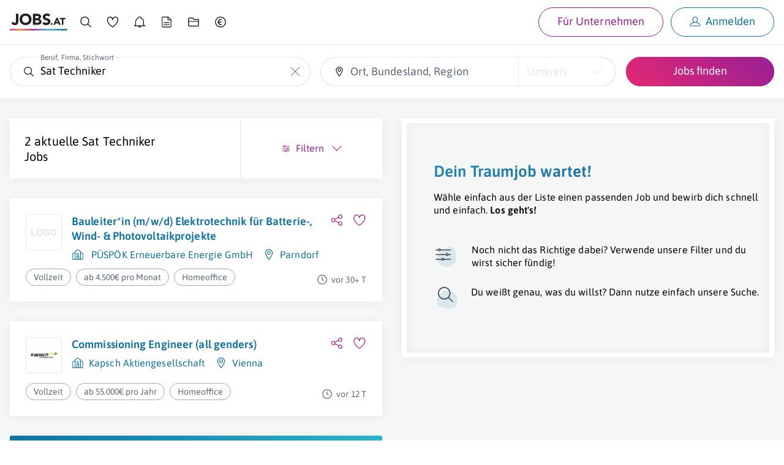

--- FILE ---
content_type: text/html; charset=utf-8
request_url: https://www.jobs.at/j/sat-techniker
body_size: 35795
content:
<!DOCTYPE html>
<html lang="de">
    <head>
    <meta http-equiv="X-UA-Compatible" content="IE=Edge"/>
    <title>2 Sat Techniker Jobangebote | jobs.at</title>
    <meta name="description" content="Aktuelle Sat Techniker Jobangebote ➽ Letzte Aktualisierung: heute ☆ Gehalt bis zu 65.000€ pro Jahr ✔ Freie Stellen z.B. bei PÜSPÖK Erneuerbare Energie GmbH ¤ Kapsch Aktiengesellschaft ¤ Trenkwalder Personaldienste GmbH">
    <meta name="robots" content="index,follow">
    <meta name="google-site-verification" content="nTN_E8Myf-_XtKy5cK4TqstJt3tSy_DukfvVhYrs60g"/>
            <link rel="canonical" href="https://www.jobs.at/j/sat-techniker">
    
    <link rel="preload" href="../../../fonts/asap-v24-latin-600.woff2" as="font" type="font/woff2" crossorigin>
<link rel="preload" href="../../../fonts/asap-v24-latin-regular.woff2" as="font" type="font/woff2" crossorigin>

<style type="text/css" media="screen, print">
    /* asap-600 - latin */
    @font-face {
        font-family: 'Asap';
        font-style: normal;
        font-weight: 600;
        font-display: swap;
        src:    local(''),
                url('../../../fonts/asap-v24-latin-600.woff2') format('woff2'), /* Chrome 26+, Opera 23+, Firefox 39+ */
                url('../../../fonts/asap-v24-latin-600.woff') format('woff'); /* Chrome 6+, Firefox 3.6+, IE 9+, Safari 5.1+ */
    }
    /* asap-regular - latin */
    @font-face {
        font-family: 'Asap';
        font-style: normal;
        font-weight: 400;
        font-display: swap;
        src:    local(''),
                url('../../../fonts/asap-v24-latin-regular.woff2') format('woff2'), /* Chrome 26+, Opera 23+, Firefox 39+ */
                url('../../../fonts/asap-v24-latin-regular.woff') format('woff'); /* Chrome 6+, Firefox 3.6+, IE 9+, Safari 5.1+ */
    }
    @font-face {
        font-family: "Asap-fallback";
        size-adjust: 98.94%;
        ascent-override: 91%;
        src: local("Arial");
    }

    body { font-family: 'Asap', 'Asap-fallback', sans-serif; }
</style>

    <link rel="preconnect" href="https://www.googletagmanager.com">
    <link rel="prefetch" href="https://www.jobs.at/sw-offline-fallback.js">
    <meta name="viewport" content="width=device-width,minimum-scale=1,initial-scale=1">

    
    <link rel="apple-touch-icon" sizes="57x57" href="/favicons/apple-icon-57x57.png">
<link rel="apple-touch-icon" sizes="57x57" href="/favicons/apple-icon-57x57-dark.png" media="(prefers-color-scheme: dark)">
<link rel="apple-touch-icon" sizes="60x60" href="/favicons/apple-icon-60x60.png">
<link rel="apple-touch-icon" sizes="60x60" href="/favicons/apple-icon-60x60-dark.png" media="(prefers-color-scheme: dark)">
<link rel="apple-touch-icon" sizes="72x72" href="/favicons/apple-icon-72x72.png">
<link rel="apple-touch-icon" sizes="72x72" href="/favicons/apple-icon-72x72-dark.png" media="(prefers-color-scheme: dark)">
<link rel="apple-touch-icon" sizes="76x76" href="/favicons/apple-icon-76x76.png">
<link rel="apple-touch-icon" sizes="76x76" href="/favicons/apple-icon-76x76-dark.png" media="(prefers-color-scheme: dark)">
<link rel="apple-touch-icon" sizes="114x114" href="/favicons/apple-icon-114x114.png">
<link rel="apple-touch-icon" sizes="114x114" href="/favicons/apple-icon-114x114-dark.png" media="(prefers-color-scheme: dark)">
<link rel="apple-touch-icon" sizes="120x120" href="/favicons/apple-icon-120x120.png">
<link rel="apple-touch-icon" sizes="120x120" href="/favicons/apple-icon-120x120-dark.png" media="(prefers-color-scheme: dark)">
<link rel="apple-touch-icon" sizes="144x144" href="/favicons/apple-icon-144x144.png">
<link rel="apple-touch-icon" sizes="144x144" href="/favicons/apple-icon-144x144-dark.png" media="(prefers-color-scheme: dark)">
<link rel="apple-touch-icon" sizes="152x152" href="/favicons/apple-icon-152x152.png">
<link rel="apple-touch-icon" sizes="152x152" href="/favicons/apple-icon-152x152-dark.png" media="(prefers-color-scheme: dark)">
<link rel="apple-touch-icon" sizes="180x180" href="/favicons/apple-icon-180x180.png">
<link rel="apple-touch-icon" sizes="180x180" href="/favicons/apple-icon-180x180-dark.png" media="(prefers-color-scheme: dark)">
<link rel="icon" type="image/png" sizes="192x192" href="/favicons/android-icon-192x192.png">
<link rel="icon" type="image/png" sizes="32x32" href="/favicons/favicon-32x32.png">
<link rel="icon" type="image/png" sizes="32x32" href="/favicons/favicon-32x32-dark.png" media="(prefers-color-scheme: dark)">
<link rel="icon" type="image/png" sizes="96x96" href="/favicons/favicon-96x96.png">
<link rel="icon" type="image/png" sizes="96x96" href="/favicons/favicon-96x96-dark.png" media="(prefers-color-scheme: dark)">
<link rel="icon" type="image/png" sizes="16x16" href="/favicons/favicon-16x16.png">
<link rel="icon" type="image/png" sizes="16x16" href="/favicons/favicon-16x16-dark.png" media="(prefers-color-scheme: dark)">
<link rel="manifest" href="/manifest.json">
<meta name="msapplication-TileColor" content="#ffffff">
<meta name="msapplication-TileImage" content="/favicons/ms-icon-144x144.png">
<meta name="msapplication-TileImage" content="/favicons/ms-icon-144x144-dark.png" media="(prefers-color-scheme: dark)">
<meta name="theme-color" content="#ffffff">
    <meta property="og:locale" content="de_DE"/>
<meta property="og:site_name" content="Jobs.at"/>
<meta property="og:url" content="https://www.jobs.at/j/sat-techniker"/>
<meta property="og:title" content="2 Sat Techniker Jobangebote | jobs.at"/>
<meta property="og:description" content="Aktuelle Sat Techniker Jobangebote ➽ Letzte Aktualisierung: heute ☆ Gehalt bis zu 65.000€ pro Jahr ✔ Freie Stellen z.B. bei PÜSPÖK Erneuerbare Energie GmbH ¤ Kapsch Aktiengesellschaft ¤ Trenkwalder Personaldienste GmbH"/>
<meta property="og:image" content="https://www.jobs.at/img/jobs_og_v2.png"/>
<meta property="og:type" content="website"/>


<meta name="twitter:card" content="summary">
<meta name="twitter:image" content="https://www.jobs.at/img/jobs_tw_v2.jpg" />

    <link href="/css/jobs.css?id=7baec23a1e4003ea0d55d8db1c829655" rel="stylesheet">

    <script src="/js/sw-registration.js?id=40d39d11e3f89464d86670946ac0b7a4" nonce="nBD0BuBUOM6oCSa6DCbr1PTlt8g8kIFZ"></script>

    <script type="text/plain" data-type="application/javascript">
    window.dataLayer = window.dataLayer || [];

    
    
    
    
</script>
    <!-- Google Tag Manager -->
<script type="text/plain" data-type="application/javascript" nonce="nBD0BuBUOM6oCSa6DCbr1PTlt8g8kIFZ">
    (function(w,d,s,l,i){w[l]=w[l]||[];w[l].push({'gtm.start':
            new Date().getTime(),event:'gtm.js'});var f=d.getElementsByTagName(s)[0],
        j=d.createElement(s),dl=l!='dataLayer'?'&l='+l:'';j.async=true;j.src=
        'https://www.googletagmanager.com/gtm.js?id='+i+dl;var n=d.querySelector('[nonce]');
        n&&j.setAttribute('nonce',n.nonce||n.getAttribute('nonce'));f.parentNode.insertBefore(j,f);
    })(window,document,'script','dataLayer','GTM-N396F8J');
</script>
<!-- End Google Tag Manager -->

    
    <noscript>
        <style>
            #job-search-results.c-search-results--loading {
                pointer-events: all !important;
                opacity: 1 !important;
            }
        </style>
    </noscript>

        </head>
    <body
        id="c-jobs"
        class="  init-cookie-box "
         data-route="jobs/listing"         data-loggedin="false"
        data-controller="jobs"
        data-action="lpSearch"
        data-time-version="13668-1769003604"
         data-show-job-alarm-ads             >
        <!-- Google Tag Manager (noscript) -->
        <noscript>
            <iframe
                src="https://www.googletagmanager.com/ns.html?id=GTM-N396F8J"
                height="0"
                width="0"
                class="j-u-display-none j-u-visibility-hidden"
            ></iframe>
        </noscript>
        <!-- End Google Tag Manager (noscript) -->
        <div class="c-print-logo j-u-display-none">
            <div class="j-c-container">
                <div class="j-c-row j-c-row--no-gap j-u-text-align-right">
                    <div class="j-c-column-1/1 j-u-padding-vertical-s">
                        <svg xmlns="http://www.w3.org/2000/svg" width="169" height="50" viewBox="0 0 169 50" class="j-u-svg j-u-typo-2xl"><title>Logo jobs.at</title><defs><linearGradient x1="0%" y1="50%" x2="100%" y2="50%" id="print-logo-gradient"><stop stop-color="#DC2D76" offset="0%"/><stop stop-color="#FB7C23" offset="18.339%"/><stop stop-color="#981F94" offset="41.61%"/><stop stop-color="#30BACC" offset="66.369%"/><stop stop-color="#0D658D" offset="100%"/></linearGradient></defs><g id="Symbols" stroke="none" stroke-width="1" fill="none" fill-rule="evenodd"><g id="Logo/jobs.at/Normal"><g id="jobs.at_logo"><g id="Group" transform="translate(4.567)" fill="#221F20"><path d="M20.466 22.349c0 1.492-.13 2.939-.389 4.338-.259 1.401-.753 2.642-1.484 3.723-.73 1.081-1.774 1.949-3.129 2.603-1.355.655-3.128.982-5.32.982-2.558 0-4.72-.61-6.486-1.827S.75 29.048.232 26.46l6.532-1.598c.091.792.449 1.461 1.073 2.01.624.547 1.332.821 2.124.821.822 0 1.461-.205 1.918-.616.457-.411.791-.921 1.005-1.53.212-.609.342-1.271.388-1.987.046-.715.069-1.378.069-1.987V.837h7.125v21.512Zm11.19-5.344c0 1.523.235 2.916.707 4.179a9.557 9.557 0 0 0 2.033 3.288 9.267 9.267 0 0 0 3.174 2.17c1.233.518 2.61.776 4.133.776 1.522 0 2.901-.258 4.134-.776a9.27 9.27 0 0 0 3.174-2.17 9.572 9.572 0 0 0 2.033-3.288c.472-1.263.708-2.657.708-4.18 0-1.49-.236-2.877-.708-4.155-.473-1.28-1.15-2.383-2.033-3.312a9.29 9.29 0 0 0-3.174-2.17c-1.233-.517-2.612-.776-4.134-.776-1.522 0-2.9.26-4.133.777a9.28 9.28 0 0 0-3.174 2.17c-.883.928-1.56 2.032-2.033 3.31-.472 1.28-.707 2.665-.707 4.157m-7.4 0c0-2.588.434-4.933 1.302-7.034.868-2.1 2.078-3.89 3.631-5.366 1.553-1.477 3.395-2.611 5.527-3.403C36.846.41 39.176.014 41.704.014c2.527 0 4.856.397 6.988 1.188 2.13.792 3.973 1.926 5.526 3.403s2.763 3.265 3.631 5.366c.868 2.101 1.301 4.446 1.301 7.034s-.433 4.933-1.301 7.033c-.868 2.101-2.078 3.89-3.631 5.367-1.553 1.477-3.395 2.611-5.526 3.403-2.132.791-4.461 1.187-6.988 1.187-2.528 0-4.858-.396-6.988-1.187-2.132-.792-3.974-1.926-5.527-3.403s-2.763-3.266-3.63-5.367c-.869-2.1-1.303-4.445-1.303-7.033m46.13 10.14h6.394c.548 0 1.103-.061 1.667-.183a4.396 4.396 0 0 0 1.53-.64c.457-.304.83-.7 1.12-1.187.288-.487.433-1.08.433-1.782 0-.76-.19-1.377-.571-1.85a3.631 3.631 0 0 0-1.439-1.073 7.393 7.393 0 0 0-1.872-.502 13.923 13.923 0 0 0-1.873-.137h-5.39v7.353Zm0-13.383h5.16c.549 0 1.09-.06 1.622-.183a4.479 4.479 0 0 0 1.439-.593c.426-.274.768-.64 1.028-1.097.258-.456.388-1.004.388-1.644 0-.67-.145-1.225-.434-1.667A3.034 3.034 0 0 0 78.47 7.55a5.36 5.36 0 0 0-1.553-.525 9.33 9.33 0 0 0-1.69-.16h-4.841v6.897ZM63.26.837h12.058c1.4 0 2.808.099 4.224.296 1.416.199 2.687.594 3.814 1.188a7.313 7.313 0 0 1 2.74 2.49c.7 1.065 1.05 2.481 1.05 4.247 0 1.827-.51 3.342-1.53 4.544-1.02 1.203-2.367 2.063-4.042 2.58v.092c1.066.153 2.033.45 2.9.89a7.752 7.752 0 0 1 2.238 1.69 7.211 7.211 0 0 1 1.44 2.398c.334.914.502 1.889.502 2.923 0 1.706-.366 3.13-1.097 4.27a8.617 8.617 0 0 1-2.831 2.764c-1.158.7-2.46 1.203-3.905 1.507a20.902 20.902 0 0 1-4.316.457H63.26V.837Zm46.266 7.901c-.578-.73-1.363-1.27-2.352-1.621-.99-.35-1.926-.526-2.809-.526-.518 0-1.05.062-1.598.183-.541.12-1.064.312-1.553.571-.488.26-.884.602-1.188 1.028-.304.427-.457.944-.457 1.552 0 .975.366 1.721 1.097 2.238.73.518 1.651.96 2.763 1.325 1.11.365 2.306.73 3.585 1.096 1.279.366 2.474.884 3.585 1.553a8.499 8.499 0 0 1 2.763 2.695c.731 1.127 1.097 2.634 1.097 4.521 0 1.797-.336 3.365-1.005 4.705a9.54 9.54 0 0 1-2.718 3.334c-1.142.883-2.466 1.538-3.973 1.964-1.508.426-3.099.64-4.773.64-2.101 0-4.05-.32-5.846-.96-1.797-.64-3.471-1.674-5.024-3.106l5.07-5.572a7.39 7.39 0 0 0 2.763 2.261c1.11.533 2.26.8 3.448.8.578 0 1.164-.069 1.758-.206a5.722 5.722 0 0 0 1.598-.617 3.448 3.448 0 0 0 1.142-1.05c.29-.426.434-.929.434-1.508 0-.974-.373-1.742-1.119-2.306-.746-.563-1.683-1.043-2.809-1.439a88.363 88.363 0 0 0-3.654-1.187 16.366 16.366 0 0 1-3.654-1.599 8.8 8.8 0 0 1-2.809-2.649c-.746-1.096-1.118-2.542-1.118-4.339 0-1.735.342-3.257 1.027-4.567a9.919 9.919 0 0 1 2.74-3.289c1.142-.882 2.46-1.544 3.951-1.986a16.183 16.183 0 0 1 4.613-.663c1.827 0 3.593.26 5.298.777a12.24 12.24 0 0 1 4.613 2.603l-4.887 5.344h.001Zm6.224 21.954c0-.365.068-.71.202-1.038.135-.327.322-.61.563-.851.24-.24.524-.428.85-.563a2.7 2.7 0 0 1 1.039-.202 2.7 2.7 0 0 1 1.039.202c.326.135.61.323.85.563.24.24.428.524.563.85.135.328.202.674.202 1.04a2.7 2.7 0 0 1-.202 1.038 2.569 2.569 0 0 1-1.413 1.413 2.7 2.7 0 0 1-1.039.202 2.7 2.7 0 0 1-1.038-.202 2.558 2.558 0 0 1-1.414-1.413 2.7 2.7 0 0 1-.202-1.039m18.202-12-2.48 6.346h4.99l-2.51-6.346Zm-1.73-5.942h3.72l8.885 20.423h-5.077l-1.76-4.327h-7.932l-1.702 4.327h-4.962l8.827-20.423Zm15.922 3.98h-5.827v-3.98h16.154v3.98h-5.827v16.443h-4.5V16.731Z" id="Shape"/></g><path id="Path" fill="url(#print-logo-gradient)" fill-rule="nonzero" d="M0 49.771h168.363v-4.579H0z"/></g></g></g></svg>
                    </div>
                </div>
            </div>
        </div>

        <div
                        class="c-layout-container c-layout-container--split-screen"
        >
                            <div class="c-main-header-topline j-u-background-gradient--to-left"></div>
                <header
                    class="c-main-header u-cf  j-u-box-shadow j-u-background-color-white"
                >
                    <div
                        class="c-main-header-nav  ">
                        <div id="b2c-mobile-nav" class="u-full-width">
    <nav class="j-c-container j-u-padding-vertical" aria-label="Hauptnavigation Desktop">
        <ul class="c-nav j-u-display-flex j-u-align-items-center j-u-margin-bottom-none">
            <li class="c-nav-logo j-u-padding-right-xs j-u-margin-right-auto j-u-margin-right-none--s-up">
                <a href="https://www.jobs.at" class="j-u-outline-color-primary">
                    <svg xmlns="http://www.w3.org/2000/svg" width="169" height="50" viewBox="0 0 169 50" class="j-u-svg j-u-display-block c-nav-logo-svg"><title>Logo jobs.at</title><defs><linearGradient x1="0%" y1="50%" x2="100%" y2="50%" id="linearGradient-jobs-at"><stop stop-color="#DC2D76" offset="0%"/><stop stop-color="#FB7C23" offset="18.339%"/><stop stop-color="#981F94" offset="41.61%"/><stop stop-color="#30BACC" offset="66.369%"/><stop stop-color="#0D658D" offset="100%"/></linearGradient></defs><g id="Symbols" stroke="none" stroke-width="1" fill="none" fill-rule="evenodd"><g id="Logo/jobs.at/Normal"><g id="jobs.at_logo"><g id="Group" transform="translate(4.567)" fill="#221F20"><path d="M20.466 22.349c0 1.492-.13 2.939-.389 4.338-.259 1.401-.753 2.642-1.484 3.723-.73 1.081-1.774 1.949-3.129 2.603-1.355.655-3.128.982-5.32.982-2.558 0-4.72-.61-6.486-1.827S.75 29.048.232 26.46l6.532-1.598c.091.792.449 1.461 1.073 2.01.624.547 1.332.821 2.124.821.822 0 1.461-.205 1.918-.616.457-.411.791-.921 1.005-1.53.212-.609.342-1.271.388-1.987.046-.715.069-1.378.069-1.987V.837h7.125v21.512Zm11.19-5.344c0 1.523.235 2.916.707 4.179a9.557 9.557 0 0 0 2.033 3.288 9.267 9.267 0 0 0 3.174 2.17c1.233.518 2.61.776 4.133.776 1.522 0 2.901-.258 4.134-.776a9.27 9.27 0 0 0 3.174-2.17 9.572 9.572 0 0 0 2.033-3.288c.472-1.263.708-2.657.708-4.18 0-1.49-.236-2.877-.708-4.155-.473-1.28-1.15-2.383-2.033-3.312a9.29 9.29 0 0 0-3.174-2.17c-1.233-.517-2.612-.776-4.134-.776-1.522 0-2.9.26-4.133.777a9.28 9.28 0 0 0-3.174 2.17c-.883.928-1.56 2.032-2.033 3.31-.472 1.28-.707 2.665-.707 4.157m-7.4 0c0-2.588.434-4.933 1.302-7.034.868-2.1 2.078-3.89 3.631-5.366 1.553-1.477 3.395-2.611 5.527-3.403C36.846.41 39.176.014 41.704.014c2.527 0 4.856.397 6.988 1.188 2.13.792 3.973 1.926 5.526 3.403s2.763 3.265 3.631 5.366c.868 2.101 1.301 4.446 1.301 7.034s-.433 4.933-1.301 7.033c-.868 2.101-2.078 3.89-3.631 5.367-1.553 1.477-3.395 2.611-5.526 3.403-2.132.791-4.461 1.187-6.988 1.187-2.528 0-4.858-.396-6.988-1.187-2.132-.792-3.974-1.926-5.527-3.403s-2.763-3.266-3.63-5.367c-.869-2.1-1.303-4.445-1.303-7.033m46.13 10.14h6.394c.548 0 1.103-.061 1.667-.183a4.396 4.396 0 0 0 1.53-.64c.457-.304.83-.7 1.12-1.187.288-.487.433-1.08.433-1.782 0-.76-.19-1.377-.571-1.85a3.631 3.631 0 0 0-1.439-1.073 7.393 7.393 0 0 0-1.872-.502 13.923 13.923 0 0 0-1.873-.137h-5.39v7.353Zm0-13.383h5.16c.549 0 1.09-.06 1.622-.183a4.479 4.479 0 0 0 1.439-.593c.426-.274.768-.64 1.028-1.097.258-.456.388-1.004.388-1.644 0-.67-.145-1.225-.434-1.667A3.034 3.034 0 0 0 78.47 7.55a5.36 5.36 0 0 0-1.553-.525 9.33 9.33 0 0 0-1.69-.16h-4.841v6.897ZM63.26.837h12.058c1.4 0 2.808.099 4.224.296 1.416.199 2.687.594 3.814 1.188a7.313 7.313 0 0 1 2.74 2.49c.7 1.065 1.05 2.481 1.05 4.247 0 1.827-.51 3.342-1.53 4.544-1.02 1.203-2.367 2.063-4.042 2.58v.092c1.066.153 2.033.45 2.9.89a7.752 7.752 0 0 1 2.238 1.69 7.211 7.211 0 0 1 1.44 2.398c.334.914.502 1.889.502 2.923 0 1.706-.366 3.13-1.097 4.27a8.617 8.617 0 0 1-2.831 2.764c-1.158.7-2.46 1.203-3.905 1.507a20.902 20.902 0 0 1-4.316.457H63.26V.837Zm46.266 7.901c-.578-.73-1.363-1.27-2.352-1.621-.99-.35-1.926-.526-2.809-.526-.518 0-1.05.062-1.598.183-.541.12-1.064.312-1.553.571-.488.26-.884.602-1.188 1.028-.304.427-.457.944-.457 1.552 0 .975.366 1.721 1.097 2.238.73.518 1.651.96 2.763 1.325 1.11.365 2.306.73 3.585 1.096 1.279.366 2.474.884 3.585 1.553a8.499 8.499 0 0 1 2.763 2.695c.731 1.127 1.097 2.634 1.097 4.521 0 1.797-.336 3.365-1.005 4.705a9.54 9.54 0 0 1-2.718 3.334c-1.142.883-2.466 1.538-3.973 1.964-1.508.426-3.099.64-4.773.64-2.101 0-4.05-.32-5.846-.96-1.797-.64-3.471-1.674-5.024-3.106l5.07-5.572a7.39 7.39 0 0 0 2.763 2.261c1.11.533 2.26.8 3.448.8.578 0 1.164-.069 1.758-.206a5.722 5.722 0 0 0 1.598-.617 3.448 3.448 0 0 0 1.142-1.05c.29-.426.434-.929.434-1.508 0-.974-.373-1.742-1.119-2.306-.746-.563-1.683-1.043-2.809-1.439a88.363 88.363 0 0 0-3.654-1.187 16.366 16.366 0 0 1-3.654-1.599 8.8 8.8 0 0 1-2.809-2.649c-.746-1.096-1.118-2.542-1.118-4.339 0-1.735.342-3.257 1.027-4.567a9.919 9.919 0 0 1 2.74-3.289c1.142-.882 2.46-1.544 3.951-1.986a16.183 16.183 0 0 1 4.613-.663c1.827 0 3.593.26 5.298.777a12.24 12.24 0 0 1 4.613 2.603l-4.887 5.344h.001Zm6.224 21.954c0-.365.068-.71.202-1.038.135-.327.322-.61.563-.851.24-.24.524-.428.85-.563a2.7 2.7 0 0 1 1.039-.202 2.7 2.7 0 0 1 1.039.202c.326.135.61.323.85.563.24.24.428.524.563.85.135.328.202.674.202 1.04a2.7 2.7 0 0 1-.202 1.038 2.569 2.569 0 0 1-1.413 1.413 2.7 2.7 0 0 1-1.039.202 2.7 2.7 0 0 1-1.038-.202 2.558 2.558 0 0 1-1.414-1.413 2.7 2.7 0 0 1-.202-1.039m18.202-12-2.48 6.346h4.99l-2.51-6.346Zm-1.73-5.942h3.72l8.885 20.423h-5.077l-1.76-4.327h-7.932l-1.702 4.327h-4.962l8.827-20.423Zm15.922 3.98h-5.827v-3.98h16.154v3.98h-5.827v16.443h-4.5V16.731Z" id="Shape"/></g><path id="Path" fill="url(#linearGradient-jobs-at)" fill-rule="nonzero" d="M0 49.771h168.363v-4.579H0z"/></g></g></g></svg>
                </a>
            </li>

            
            <li class="j-u-padding-horizontal-xs j-u-padding-horizontal-s--m-up">
                <a
                    href="https://www.jobs.at/j"
                    class="c-nav-item is-active  j-u-outline-color-primary"
                >
                    <svg xmlns="http://www.w3.org/2000/svg" width="32" height="32" viewBox="0 0 32 32" class="j-u-svg j-u-typo-2xl j-u-typo-xl--s-up j-u-display-inline-block"><title>Jobsuche</title><g fill="none" fill-rule="evenodd"><path d="M13.5 2C19.851 2 25 7.149 25 13.5a11.46 11.46 0 0 1-2.654 7.35l7.344 7.342a1.059 1.059 0 0 1-1.498 1.498l-7.343-7.344A11.453 11.453 0 0 1 13.5 25C7.149 25 2 19.851 2 13.5S7.149 2 13.5 2zm0 1.94a9.56 9.56 0 1 0 0 19.12 9.56 9.56 0 0 0 0-19.12z" id="q05pvqxc6b" fill="#000"/></g></svg>
                    <span
                        class="j-u-flex-1-0-auto j-u-margin-left-xs j-u-display-inline-block j-u-display-none--l-down"
                    >
                        Jobsuche
                    </span>
                </a>
            </li>

            <li class="j-u-padding-horizontal-xs j-u-padding-horizontal-s--m-up">
                <a
                    href="https://www.jobs.at/merkliste"
                    class="c-nav-item  j-u-outline-color-primary"
                >
                    <div class="c-nav-watchlist">
                        <svg xmlns="http://www.w3.org/2000/svg" width="32" height="32" viewBox="0 0 32 32" class="j-u-svg j-u-typo-2xl j-u-typo-xl--s-up j-u-display-inline-block"><title>Merkliste</title><path d="M30.628 10.152c0 4.037-2.328 8.45-6.76 13.178a53.681 53.681 0 0 1-4.735 4.45 51.786 51.786 0 0 1-2.041 1.625l-.56.411a.984.984 0 0 1-1.082.042l-.31-.195-.678-.446a44.795 44.795 0 0 1-6.024-4.868C3.77 19.837 1.3 15.312 1.3 10.86c0-9.347 10.836-11.986 14.587-4.575l.115.237.037-.073c3.798-7.43 14.589-5.284 14.589 3.704zm-13.694.02c-.156 1.149-1.822 1.13-1.952-.022-.97-8.634-11.715-7.97-11.715.71 0 3.853 2.265 7.945 6.538 12.075a42.851 42.851 0 0 0 4.596 3.838c.526.382 1.035.734 1.511 1.046l.579-.432a50.2 50.2 0 0 0 .663-.528l.346-.281.372-.308a51.74 51.74 0 0 0 4.56-4.285c4.07-4.342 6.229-8.369 6.229-11.833 0-8.196-10.585-8.371-11.727.02z" fill="#000" fill-rule="nonzero"/></svg>
                        <div
                            class="c-nav-watchlist__badge j-c-badge  is-empty"
                            id="nav-watchlist-badge"
                        >
                            0
                        </div>
                    </div>
                    <span
                        class="j-u-flex-1-0-auto j-u-margin-left-xs j-u-display-inline-block j-u-display-none--l-down"
                    >
                        Merkliste
                    </span>
                </a>
            </li>

            <li class="j-u-padding-horizontal-xs j-u-padding-horizontal-s--m-up">
                <a
                    href="https://www.jobs.at/jobalarm"
                    class="c-nav-item  j-u-outline-color-primary"
                >
                    <svg xmlns="http://www.w3.org/2000/svg" width="32" height="32" viewBox="0 0 32 32" class="j-u-svg j-u-typo-2xl j-u-typo-xl--s-up j-u-display-inline-block"><title>Job-Alarm</title><path d="M15.969 1.6c1.987 0 3.736 1.295 4.355 3.17l.06.196.298.13a11.327 11.327 0 0 1 6.547 9.54l.016.303.008.428v6.712a2.72 2.72 0 0 0 2.73 2.713l.177.015c1.002.178 1.002 1.677-.015 1.857l-.177.014h-9.496l-.014.07a4.605 4.605 0 0 1-4.274 3.581l-.216.005a4.604 4.604 0 0 1-4.487-3.586l-.014-.07H1.93l-.178-.016c-1.053-.187-.975-1.753.066-1.865l.339-.014a2.711 2.711 0 0 0 2.5-2.704v-6.712c0-4.419 2.576-8.396 6.595-10.265l.3-.136a4.58 4.58 0 0 1 3.93-3.34l.208-.018.278-.008zm2.544 25.078h-5.088l.042.108a2.717 2.717 0 0 0 2.328 1.656l.173.005a2.72 2.72 0 0 0 2.504-1.66l.041-.11zM15.97 3.487c-1.34 0-2.463.974-2.666 2.309a.943.943 0 0 1-.598.74c-3.712 1.407-6.16 4.899-6.16 8.83v6.713c0 .979-.307 1.911-.868 2.69l-.018.022h20.593l-.03-.042a4.574 4.574 0 0 1-.826-2.143l-.022-.262-.008-.265v-6.712a9.436 9.436 0 0 0-6.127-8.83.943.943 0 0 1-.601-.739c-.205-1.323-1.343-2.311-2.67-2.311z" fill="#000" fill-rule="nonzero"/></svg>
                    <span
                        class="j-u-flex-1-0-auto j-u-margin-left-xs j-u-display-inline-block j-u-display-none--l-down"
                    >
                        Job-Alarm
                    </span>
                </a>
            </li>

            <li class="j-u-padding-horizontal-xs j-u-padding-horizontal-s--m-up j-u-display-none--s-down">
                <a
                    href="https://www.jobs.at/p/lebenslauf"
                    class="c-nav-item  j-u-outline-color-primary"
                    data-nav-item="cv"
                >
                    <svg xmlns="http://www.w3.org/2000/svg" width="32" height="32" viewBox="0 0 32 32" class="j-u-svg j-u-typo-2xl j-u-typo-xl--s-up j-u-display-inline-block"><title>Lebenslauf</title><path d="M6.462 30A2.955 2.955 0 0 1 3.5 27.053V4.947A2.955 2.955 0 0 1 6.462 2h13.522l.041.039.026.01 8.392 7.881h-.001l.058.054v17.069A2.955 2.955 0 0 1 25.538 30H6.462zM18.3 3.817l-11.7.001c-.705 0-1.277.57-1.277 1.273v21.818c0 .703.572 1.273 1.277 1.273h18.798c.705 0 1.277-.57 1.277-1.273l-.001-15.222-6.002.001a2.368 2.368 0 0 1-2.366-2.201l-.006-.162V3.817zm4.652 18.512c.503 0 .912.403.912.9s-.409.9-.912.9H9.047a.906.906 0 0 1-.912-.9c0-.497.409-.9.912-.9h13.906zm0-5.39c.503 0 .912.403.912.9s-.409.9-.912.9H9.047a.906.906 0 0 1-.912-.9c0-.497.409-.9.912-.9h13.906zm-2.83-12.323.002 4.709c0 .267.194.49.45.536l.098.01h5.045l-5.594-5.255z" fill="#000" fill-rule="nonzero"/></svg>
                    <span
                        class="j-u-flex-1-0-auto j-u-margin-left-xs j-u-display-inline-block j-u-display-none--l-down"
                    >
                        Lebenslauf
                    </span>
                </a>
            </li>

            <li class="j-u-padding-horizontal-xs j-u-padding-horizontal-s--m-up j-u-display-none--s-down">
                <a
                    href="https://www.jobs.at/dokumente"
                    class="c-nav-item  j-u-outline-color-primary"
                    data-nav-item="documents"
                >
                    <svg xmlns="http://www.w3.org/2000/svg" width="32" height="32" viewBox="0 0 32 32" class="j-u-svg j-u-typo-2xl j-u-typo-xl--s-up j-u-display-inline-block"><title>Unterlagen</title><path d="M30 25.2c0 1.27-1.045 2.3-2.333 2.3H4.333C3.045 27.5 2 26.47 2 25.2V6.8c0-1.27 1.045-2.3 2.333-2.3h10.733l.156.1 1.62 3.465h10.68c.417 0 .81.101 1.154.28A2.298 2.298 0 0 1 30 10.419V25.2zm-1.883-9.9H3.882v9.762c0 .282.207.523.472.571l.123.012h23.046a.59.59 0 0 0 .583-.463l.012-.12-.001-9.762zM13.97 6.355H4.477a.59.59 0 0 0-.583.463l-.012.12V13.5h24.235l.001-2.997a.584.584 0 0 0-.472-.571l-.123-.012H15.748l-.156-.1-1.622-3.465z" fill="#000" fill-rule="nonzero"/></svg>
                    <span
                        class="j-u-flex-1-0-auto j-u-margin-left-xs j-u-display-inline-block j-u-display-none--l-down"
                    >
                        Unterlagen
                    </span>
                </a>
            </li>

            <li class="j-u-padding-horizontal-xs j-u-padding-horizontal-s--m-up j-u-display-none--s-down j-u-margin-right-auto">
                <a
                    href="https://www.jobs.at/p/brutto-netto-rechner"
                    class="c-nav-item  j-u-outline-color-primary"
                    data-nav-item="gross-net-calculator"
                >
                    <svg xmlns="http://www.w3.org/2000/svg" width="32" height="32" viewBox="0 0 32 32" class="j-u-svg j-u-typo-2xl j-u-typo-xl--s-up j-u-display-inline-block"><title>Brutto-Netto-Rechner</title><path d="M16 2c7.732 0 14 6.268 14 14s-6.268 14-14 14S2 23.732 2 16 8.268 2 16 2zm0 2C9.373 4 4 9.373 4 16s5.373 12 12 12 12-5.373 12-12S22.627 4 16 4zm.642 3.765c1.321 0 2.387.383 3.047.745l-.511 1.876c-.554-.299-1.492-.64-2.45-.64-1.662 0-3.623 1.066-4.091 4.134h5.944v1.342h-6.179c-.042.554-.042.767-.042 1.385h6.221v1.343h-6.03c.533 4.112 3.452 4.24 4.198 4.24 1.108 0 2.11-.448 2.62-.725l.47 1.833c-.704.469-1.94.937-3.367.937-3.217 0-5.923-2.088-6.435-6.285H8.588v-1.343h1.3c0-.575 0-.788.043-1.385H8.588V13.88h1.534c.554-3.43 2.92-6.115 6.52-6.115z" fill="#000" fill-rule="nonzero"/></svg>
                    <span
                        class="j-u-flex-1-0-auto j-u-margin-left-xs j-u-display-inline-block j-u-display-none--l-down"
                    >
                        Brutto-Netto-Rechner
                    </span>
                </a>
            </li>

            <li class="j-u-display-none--s-up j-u-padding-left-xs">
                <button
                    id="mobile-nav-trigger"
                    type="button"
                    data-nav-trigger
                    tabindex="0"
                    aria-label="Mobile Navigation öffnen"
                    class="j-c-b2c-nav-toggle j-u-outline-color-primary"
                    data-cy="data-nav-trigger-open"
                >
                    <span></span>
                    <span></span>
                    <span></span>
                </button>
            </li>

                            <li class="j-u-padding-horizontal-s j-u-display-none--s-down j-u-margin-left-auto">
                    <a
                        href="https://www.jobs.at/b/stelleninserate"
                        class="j-c-button-magenta-outline"
                    >
                        <span>Für Unternehmen</span>
                    </a>
                </li>

                <li class="j-u-display-none--s-down">
                    <a
                        data-login-link
                        href="https://www.jobs.at/auth/login"
                        class="j-c-button-outline"
                    >
                        <svg xmlns="http://www.w3.org/2000/svg" width="32" height="32" viewBox="0 0 32 32"><title>Anmelden</title><path d="M15.837 2.025c2.649 0 4.762.802 6.523 3.319 2.255 3.22 1.796 8.042-1.094 11.334-.46.524-.89.976-1.303 1.362.011.113.032.228.063.335.047.16.104.26.15.296l.08.032c.13.049.41.147.79.267l2.966.876c1.338.401 2.311.73 3.063 1.058.6.263 1.045.517 1.35.806 1.436 1.356 2.666 4.905 2.218 6.511-.355 1.269-1.137 1.754-2.348 1.754H3.472c-1.211 0-1.994-.485-2.349-1.755-.447-1.605.783-5.154 2.218-6.51.307-.29.75-.544 1.352-.806.683-.297 1.549-.597 2.706-.95l3.019-.89.44-.137a9.91 9.91 0 0 0 .734-.257c.045-.036.102-.135.148-.295.034-.117.056-.243.069-.365a19.85 19.85 0 0 1-1.314-1.345C7.682 13.54 7.104 8.188 9.466 5.191 11.1 3.12 13.32 2.025 15.837 2.025zm-2.342 17.23-.014.035a2.29 2.29 0 0 1-.67.903c-.284.227-.723.397-1.614.672l-2.883.85-.604.184c-.96.298-1.687.553-2.238.793l-.282.13c-.257.125-.432.232-.51.306-.94.887-1.917 3.71-1.678 4.568l.058.197c.046.126.098.132.32.132h25.082c.228-.005.223-.041.303-.328.24-.859-.739-3.682-1.679-4.57-.103-.098-.38-.256-.79-.435l-.353-.146c-.623-.248-1.434-.515-2.49-.832l-2.67-.784-.594-.185c-.641-.208-.992-.36-1.231-.551a2.296 2.296 0 0 1-.676-.913 4.93 4.93 0 0 1-2.387.58 4.895 4.895 0 0 1-2.4-.605zm2.342-15.28c-1.916 0-3.574.817-4.84 2.423-1.733 2.2-1.267 6.501.947 8.963 1.674 1.859 2.719 2.55 3.95 2.55 1.272 0 2.261-.645 3.907-2.52 2.317-2.64 2.681-6.473.962-8.93-1.339-1.911-2.853-2.486-4.926-2.486z" fill="#000" fill-rule="nonzero"/></svg>
                        <span>Anmelden</span>
                    </a>
                </li>
                    </ul>
    </nav>

    
    <nav
        id="mobile-nav-sidebar"
        class="c-nav-mobile c-nav-mobile--jobs-at j-u-display-flex j-u-visibility-hidden j-u-flex-direction-column j-u-justify-content-space-between"
        aria-label="Hauptnavigation Mobile"
    >
        <button
            type="button"
            data-nav-trigger
            tabindex="0"
            class="c-nav-mobile__close j-u-outline-color-primary"
            aria-label="Mobile Navigation schließen"
        ></button>
        <div class="c-nav-mobile__content j-u-color-black">
                            <span class="j-u-color-magenta-600 j-u-font-style-italic">
                    Du bist nicht angemeldet!
                </span>
                <ul class="c-nav-mobile-list">
                    <li class="j-u-margin-vertical-l">
                        <a
                            data-login-link
                            class="c-nav-mobile__item j-u-display-flex j-u-align-items-center j-u-outline-color-primary"
                            href="https://www.jobs.at/auth/login"
                        >
                            <svg xmlns="http://www.w3.org/2000/svg" width="32" height="32" viewBox="0 0 32 32" class="j-u-svg j-u-margin-right-s j-u-display-inline-block"><title>Jetzt Anmelden</title><path d="M15.837 2.025c2.649 0 4.762.802 6.523 3.319 2.255 3.22 1.796 8.042-1.094 11.334-.46.524-.89.976-1.303 1.362.011.113.032.228.063.335.047.16.104.26.15.296l.08.032c.13.049.41.147.79.267l2.966.876c1.338.401 2.311.73 3.063 1.058.6.263 1.045.517 1.35.806 1.436 1.356 2.666 4.905 2.218 6.511-.355 1.269-1.137 1.754-2.348 1.754H3.472c-1.211 0-1.994-.485-2.349-1.755-.447-1.605.783-5.154 2.218-6.51.307-.29.75-.544 1.352-.806.683-.297 1.549-.597 2.706-.95l3.019-.89.44-.137a9.91 9.91 0 0 0 .734-.257c.045-.036.102-.135.148-.295.034-.117.056-.243.069-.365a19.85 19.85 0 0 1-1.314-1.345C7.682 13.54 7.104 8.188 9.466 5.191 11.1 3.12 13.32 2.025 15.837 2.025zm-2.342 17.23-.014.035a2.29 2.29 0 0 1-.67.903c-.284.227-.723.397-1.614.672l-2.883.85-.604.184c-.96.298-1.687.553-2.238.793l-.282.13c-.257.125-.432.232-.51.306-.94.887-1.917 3.71-1.678 4.568l.058.197c.046.126.098.132.32.132h25.082c.228-.005.223-.041.303-.328.24-.859-.739-3.682-1.679-4.57-.103-.098-.38-.256-.79-.435l-.353-.146c-.623-.248-1.434-.515-2.49-.832l-2.67-.784-.594-.185c-.641-.208-.992-.36-1.231-.551a2.296 2.296 0 0 1-.676-.913 4.93 4.93 0 0 1-2.387.58 4.895 4.895 0 0 1-2.4-.605zm2.342-15.28c-1.916 0-3.574.817-4.84 2.423-1.733 2.2-1.267 6.501.947 8.963 1.674 1.859 2.719 2.55 3.95 2.55 1.272 0 2.261-.645 3.907-2.52 2.317-2.64 2.681-6.473.962-8.93-1.339-1.911-2.853-2.486-4.926-2.486z" fill="#000" fill-rule="nonzero"/></svg>
                            <span class="j-u-color-magenta-600 j-u-font-weight-bold j-u-font-size-xl">
                                Jetzt Anmelden
                            </span>
                        </a>
                    </li>
                </ul>
            
            
                            <ul class="c-nav-mobile-list">
                                            <li class="j-u-margin-vertical">
    <a
        class="c-nav-mobile__item j-u-display-flex j-u-align-items-center "
        href="https://www.jobs.at/p/lebenslauf"
                data-nav-item="cv"
    >
        <svg xmlns="http://www.w3.org/2000/svg" width="32" height="32" viewBox="0 0 32 32" class="j-u-svg j-u-margin-right-s j-u-display-inline-block"><title>Lebenslauf</title><path d="M6.462 30A2.955 2.955 0 0 1 3.5 27.053V4.947A2.955 2.955 0 0 1 6.462 2h13.522l.041.039.026.01 8.392 7.881h-.001l.058.054v17.069A2.955 2.955 0 0 1 25.538 30H6.462zM18.3 3.817l-11.7.001c-.705 0-1.277.57-1.277 1.273v21.818c0 .703.572 1.273 1.277 1.273h18.798c.705 0 1.277-.57 1.277-1.273l-.001-15.222-6.002.001a2.368 2.368 0 0 1-2.366-2.201l-.006-.162V3.817zm4.652 18.512c.503 0 .912.403.912.9s-.409.9-.912.9H9.047a.906.906 0 0 1-.912-.9c0-.497.409-.9.912-.9h13.906zm0-5.39c.503 0 .912.403.912.9s-.409.9-.912.9H9.047a.906.906 0 0 1-.912-.9c0-.497.409-.9.912-.9h13.906zm-2.83-12.323.002 4.709c0 .267.194.49.45.536l.098.01h5.045l-5.594-5.255z" fill="#000" fill-rule="nonzero"/></svg>
        <span
            class="j-u-font-size-l">
            Lebenslauf
        </span>
    </a>
</li>
                                            <li class="j-u-margin-vertical">
    <a
        class="c-nav-mobile__item j-u-display-flex j-u-align-items-center "
        href="https://www.jobs.at/dokumente"
                data-nav-item="documents"
    >
        <svg xmlns="http://www.w3.org/2000/svg" width="32" height="32" viewBox="0 0 32 32" class="j-u-svg j-u-margin-right-s j-u-display-inline-block"><title>Unterlagen</title><path d="M30 25.2c0 1.27-1.045 2.3-2.333 2.3H4.333C3.045 27.5 2 26.47 2 25.2V6.8c0-1.27 1.045-2.3 2.333-2.3h10.733l.156.1 1.62 3.465h10.68c.417 0 .81.101 1.154.28A2.298 2.298 0 0 1 30 10.419V25.2zm-1.883-9.9H3.882v9.762c0 .282.207.523.472.571l.123.012h23.046a.59.59 0 0 0 .583-.463l.012-.12-.001-9.762zM13.97 6.355H4.477a.59.59 0 0 0-.583.463l-.012.12V13.5h24.235l.001-2.997a.584.584 0 0 0-.472-.571l-.123-.012H15.748l-.156-.1-1.622-3.465z" fill="#000" fill-rule="nonzero"/></svg>
        <span
            class="j-u-font-size-l">
            Unterlagen
        </span>
    </a>
</li>
                                    </ul>
                            <ul class="c-nav-mobile-list">
                                            <li class="j-u-margin-vertical">
    <a
        class="c-nav-mobile__item j-u-display-flex j-u-align-items-center "
        href="https://www.jobs.at/j"
                data-nav-item="jobs"
    >
        <svg xmlns="http://www.w3.org/2000/svg" width="32" height="32" viewBox="0 0 32 32" class="j-u-svg j-u-margin-right-s j-u-display-inline-block"><title>Jobsuche</title><g fill="none" fill-rule="evenodd"><path d="M13.5 2C19.851 2 25 7.149 25 13.5a11.46 11.46 0 0 1-2.654 7.35l7.344 7.342a1.059 1.059 0 0 1-1.498 1.498l-7.343-7.344A11.453 11.453 0 0 1 13.5 25C7.149 25 2 19.851 2 13.5S7.149 2 13.5 2zm0 1.94a9.56 9.56 0 1 0 0 19.12 9.56 9.56 0 0 0 0-19.12z" id="q05pvqxc6b" fill="#000"/></g></svg>
        <span
            class="j-u-font-size-l">
            Jobsuche
        </span>
    </a>
</li>
                                            <li class="j-u-margin-vertical">
    <a
        class="c-nav-mobile__item j-u-display-flex j-u-align-items-center "
        href="https://www.jobs.at/jobalarm"
                data-nav-item="jobalarm"
    >
        <svg xmlns="http://www.w3.org/2000/svg" width="32" height="32" viewBox="0 0 32 32" class="j-u-svg j-u-margin-right-s j-u-display-inline-block"><title>Job-Alarm</title><path d="M15.969 1.6c1.987 0 3.736 1.295 4.355 3.17l.06.196.298.13a11.327 11.327 0 0 1 6.547 9.54l.016.303.008.428v6.712a2.72 2.72 0 0 0 2.73 2.713l.177.015c1.002.178 1.002 1.677-.015 1.857l-.177.014h-9.496l-.014.07a4.605 4.605 0 0 1-4.274 3.581l-.216.005a4.604 4.604 0 0 1-4.487-3.586l-.014-.07H1.93l-.178-.016c-1.053-.187-.975-1.753.066-1.865l.339-.014a2.711 2.711 0 0 0 2.5-2.704v-6.712c0-4.419 2.576-8.396 6.595-10.265l.3-.136a4.58 4.58 0 0 1 3.93-3.34l.208-.018.278-.008zm2.544 25.078h-5.088l.042.108a2.717 2.717 0 0 0 2.328 1.656l.173.005a2.72 2.72 0 0 0 2.504-1.66l.041-.11zM15.97 3.487c-1.34 0-2.463.974-2.666 2.309a.943.943 0 0 1-.598.74c-3.712 1.407-6.16 4.899-6.16 8.83v6.713c0 .979-.307 1.911-.868 2.69l-.018.022h20.593l-.03-.042a4.574 4.574 0 0 1-.826-2.143l-.022-.262-.008-.265v-6.712a9.436 9.436 0 0 0-6.127-8.83.943.943 0 0 1-.601-.739c-.205-1.323-1.343-2.311-2.67-2.311z" fill="#000" fill-rule="nonzero"/></svg>
        <span
            class="j-u-font-size-l">
            Job-Alarm
        </span>
    </a>
</li>
                                            <li class="j-u-margin-vertical">
    <a
        class="c-nav-mobile__item j-u-display-flex j-u-align-items-center "
        href="https://www.jobs.at/merkliste"
                data-nav-item="watchlist"
    >
        <svg xmlns="http://www.w3.org/2000/svg" width="32" height="32" viewBox="0 0 32 32" class="j-u-svg j-u-margin-right-s j-u-display-inline-block"><title>Merkliste</title><path d="M30.628 10.152c0 4.037-2.328 8.45-6.76 13.178a53.681 53.681 0 0 1-4.735 4.45 51.786 51.786 0 0 1-2.041 1.625l-.56.411a.984.984 0 0 1-1.082.042l-.31-.195-.678-.446a44.795 44.795 0 0 1-6.024-4.868C3.77 19.837 1.3 15.312 1.3 10.86c0-9.347 10.836-11.986 14.587-4.575l.115.237.037-.073c3.798-7.43 14.589-5.284 14.589 3.704zm-13.694.02c-.156 1.149-1.822 1.13-1.952-.022-.97-8.634-11.715-7.97-11.715.71 0 3.853 2.265 7.945 6.538 12.075a42.851 42.851 0 0 0 4.596 3.838c.526.382 1.035.734 1.511 1.046l.579-.432a50.2 50.2 0 0 0 .663-.528l.346-.281.372-.308a51.74 51.74 0 0 0 4.56-4.285c4.07-4.342 6.229-8.369 6.229-11.833 0-8.196-10.585-8.371-11.727.02z" fill="#000" fill-rule="nonzero"/></svg>
        <span
            class="j-u-font-size-l">
            Merkliste
        </span>
    </a>
</li>
                                            <li class="j-u-margin-vertical">
    <a
        class="c-nav-mobile__item j-u-display-flex j-u-align-items-center "
        href="https://www.jobs.at/p/brutto-netto-rechner"
                data-nav-item="grossNetCalculator"
    >
        <svg xmlns="http://www.w3.org/2000/svg" width="32" height="32" viewBox="0 0 32 32" class="j-u-svg j-u-margin-right-s j-u-display-inline-block"><title>Brutto-Netto-Rechner</title><path d="M16 2c7.732 0 14 6.268 14 14s-6.268 14-14 14S2 23.732 2 16 8.268 2 16 2zm0 2C9.373 4 4 9.373 4 16s5.373 12 12 12 12-5.373 12-12S22.627 4 16 4zm.642 3.765c1.321 0 2.387.383 3.047.745l-.511 1.876c-.554-.299-1.492-.64-2.45-.64-1.662 0-3.623 1.066-4.091 4.134h5.944v1.342h-6.179c-.042.554-.042.767-.042 1.385h6.221v1.343h-6.03c.533 4.112 3.452 4.24 4.198 4.24 1.108 0 2.11-.448 2.62-.725l.47 1.833c-.704.469-1.94.937-3.367.937-3.217 0-5.923-2.088-6.435-6.285H8.588v-1.343h1.3c0-.575 0-.788.043-1.385H8.588V13.88h1.534c.554-3.43 2.92-6.115 6.52-6.115z" fill="#000" fill-rule="nonzero"/></svg>
        <span
            class="j-u-font-size-l">
            Brutto-Netto-Rechner
        </span>
    </a>
</li>
                                    </ul>
                            <ul class="c-nav-mobile-list">
                                            <li class="j-u-margin-vertical">
    <a
        class="c-nav-mobile__item j-u-display-flex j-u-align-items-center "
        href="https://www.jobs.at/b/stelleninserate"
                    target="_blank"
                data-nav-item="buy"
    >
        <svg xmlns="http://www.w3.org/2000/svg" width="32" height="32" viewBox="0 0 32 32" class="j-u-svg j-u-margin-right-s j-u-display-inline-block"><title>Für Unternehmen</title><path d="M2.7 29.5a.708.708 0 0 1-.7-.717V13.051c0-.121.03-.236.082-.336a.851.851 0 0 1 .567-.478l5.55-1.843.003-2.633c0-.264.116-.513.316-.68l.091-.066 6.923-4.374a.85.85 0 0 1 .428-.14h.028a.781.781 0 0 1 .1.005.833.833 0 0 1 .366.126l6.872 4.343a.88.88 0 0 1 .475.786v2.633l5.536 1.84c.26.062.47.242.58.478.053.1.083.216.083.34v15.731a.708.708 0 0 1-.7.717H2.7zM16 4.41 9.926 8.246V27.74H12.7l.001-7.131c0-.448.329-.819.755-.873l.109-.007h4.87c.478 0 .864.395.864.88v7.13h2.774V8.248L16 4.409zm1.571 17.079h-3.143v6.25h3.143v-6.25zm6.23-9.25v15.5h4.472V13.726L23.8 12.24zm-15.602.002-4.473 1.484V27.74H8.2v-15.5zm10.458 3.917c1.139 0 1.139 1.76 0 1.76h-5.314c-1.139 0-1.139-1.76 0-1.76h5.314zm0-3.343c1.139 0 1.139 1.76 0 1.76h-5.314c-1.139 0-1.139-1.76 0-1.76h5.314z" fill="#000" fill-rule="nonzero"/></svg>
        <span
            class="j-u-font-size-l">
            Für Unternehmen
        </span>
    </a>
</li>
                                    </ul>
                    </div>

            </nav>
    <div class="c-nav-mobile-overlay u-hidden--medium-up"></div>
</div>
                    </div>
                                                                                                        <hr class="j-u-margin-none">
                            
                            <div class="c-main-header-content j-c-container">
                                <div class="j-c-row">
                                        <div class="j-c-column-1/1 j-c-column-3/4--l-up">
    <div class="c-header-search">
        <div class="j-u-display-none--s-up">
            <div
    class="j-c-input-group "
            >
    <div class="j-c-input-group-left">
        <svg xmlns="http://www.w3.org/2000/svg" width="32" height="32" viewBox="0 0 32 32" class="j-u-typo-m j-u-svg"><title>Beruf, Firma, Stichwort</title><g fill="none" fill-rule="evenodd"><path d="M13.5 2C19.851 2 25 7.149 25 13.5a11.46 11.46 0 0 1-2.654 7.35l7.344 7.342a1.059 1.059 0 0 1-1.498 1.498l-7.343-7.344A11.453 11.453 0 0 1 13.5 25C7.149 25 2 19.851 2 13.5S7.149 2 13.5 2zm0 1.94a9.56 9.56 0 1 0 0 19.12 9.56 9.56 0 0 0 0-19.12z" id="q05pvqxc6b" fill="#000"/></g></svg>
    </div>
    <div
        class="j-c-input-group-main c-mobile-search-toggle j-u-outline-color-primary"
         tabindex="0"     >
                    <span></span>
                <div class="j-c-input-group-main-label">
                        <div class="j-c-input-group-main-label__text">
                <label
                     class="j-u-color-black"                     for=""
                >
                    Sat Techniker
                </label>
            </div>
            <div class="j-c-input-group-main-label__border"></div>
        </div>
    </div>
    <div class="j-c-input-group-right">
        <div class="c-mobile-search-filter-button" tabindex="0">
            <svg xmlns="http://www.w3.org/2000/svg" width="20" height="20" viewBox="0 0 20 20"><title>Detailsuche einblenden</title><g fill="#000" fill-rule="nonzero"><path d="M17.159 9.26H15.6c-.328-.97-1.374-1.682-2.605-1.682-1.23 0-2.277.728-2.626 1.682H2.76c-.41 0-.759.278-.759.642 0 .347.328.642.759.642h7.61c.328.97 1.375 1.682 2.605 1.682 1.231 0 2.277-.711 2.605-1.682h1.56c.41 0 .758-.278.758-.642.02-.347-.307-.642-.738-.642zm-4.164 1.683c-.657 0-1.23-.451-1.23-1.041 0-.59.532-1.04 1.23-1.04.697 0 1.23.45 1.23 1.04 0 .59-.574 1.04-1.23 1.04zM2.759 5.466h1.62c.329.97 1.375 1.682 2.606 1.682 1.23 0 2.277-.711 2.605-1.682h7.569c.41 0 .759-.278.759-.642s-.328-.642-.759-.642h-7.57C9.263 3.212 8.216 2.5 6.986 2.5c-1.231 0-2.277.711-2.606 1.682H2.76c-.41 0-.759.278-.759.642s.328.642.759.642zm4.226-1.683c.656 0 1.23.451 1.23 1.041 0 .59-.533 1.04-1.23 1.04-.698 0-1.231-.485-1.231-1.04s.574-1.04 1.23-1.04zM17.159 14.338h-7.57c-.327-.971-1.374-1.682-2.604-1.682-1.231 0-2.277.711-2.606 1.682H2.76c-.41 0-.759.278-.759.642s.328.642.759.642h1.62c.329.97 1.375 1.682 2.606 1.682 1.23 0 2.277-.711 2.605-1.682h7.569c.41 0 .759-.278.759-.642s-.328-.642-.759-.642zM6.985 16.021c-.657 0-1.231-.451-1.231-1.041 0-.59.533-1.04 1.23-1.04.698 0 1.231.45 1.231 1.04 0 .59-.574 1.04-1.23 1.04z"/></g></svg>
        </div>
        <span class="j-c-badge j-u-display-none c-mobile-search-filter-badge j-u-position-absolute" >
    0
</span>
    </div>
</div>

            <div
    class="j-c-modal  c-mobile-filter j-c-modal--full"
        data-j-modal=""
     data-j-modal-handler >
    <div class="j-c-modal-container">
        <div
            class="j-c-modal-content-container"
            role="dialog"
            aria-modal="true"
            aria-label="Filtern"
        >
            <div class="j-c-modal-content-wrapper ">
                                <div class="j-c-modal-content j-u-padding">
                    <div class="c-main-header-topline c-main-header-topline--loading j-u-display-none"></div>

        <div class="c-mobile-filter-header j-u-display-flex j-u-align-items-center j-u-padding">
            <div class="j-u-flex-1-1 j-u-font-size-l j-u-font-weight-bold j-u-text-align-center">
                Filtern
            </div>
            <button data-j-modal-close>
                <svg xmlns="http://www.w3.org/2000/svg" width="32" height="32" viewBox="0 0 32 32" class="j-u-svg j-u-typo-l"><title>views/partials.back-to-search</title><path d="M5.136 3.721 16 14.585 26.864 3.72a1 1 0 0 1 1.32-.083l.095.083a1 1 0 0 1 0 1.415L17.414 16l10.865 10.864a1 1 0 0 1-1.415 1.415L16 17.414 5.136 28.279a1 1 0 0 1-1.32.083l-.095-.083a1 1 0 0 1 0-1.415L14.585 16 3.72 5.136A1 1 0 0 1 5.136 3.72z" fill="#000" fill-rule="nonzero"/></svg>
            </button>
        </div>

        <div class="c-mobile-filter-content">
            <div
    class="j-c-card j-c-card--clickable j-c-card--collapsible  "
    >
    <button class="j-c-card-header j-u-padding-horizontal-xs--s-down" data-j-collapse-trigger="mobile-searchSettings">
        <span class="j-c-card-header__content j-u-display-flex j-u-align-items-center j-u-height-l">
            <span>Sucheinstellungen</span>
        <div class="c-filter-badge-wrapper c-filter-badge--hidden" data-filter-count>
        <span class="c-filter-badge j-c-badge-magenta-square">0</span>
    </div>
        </span>
        <span class="j-c-card-header__chevron"></span>
    </button>
    <div class="j-c-card-container" data-j-collapse-container="mobile-searchSettings">
        <div class="j-c-card-container__content " data-j-collapse-content>
            <div class="j-u-margin-bottom j-u-display-flex--s-up j-u-align-items-center">
                <span class="j-u-margin-right j-u-color-gray-600 j-u-font-size-s">
                    Online seit
                </span>
                <div data-j-radio-group class="j-u-display-flex">
                                            <div
    class="j-c-radio j-u-margin-right j-u-margin-top-xs--s-down"
    data-j-radio
    role="radio"
    aria-checked="true"
    tabindex="0"
    >
    <input
        type="radio"
        id="mobile-dateFromall"
        name="mobile-dateFrom"
        value="all"
         checked             >
    <label class="j-c-radio-label " for="mobile-dateFromall">
        <span class="j-c-radio-mark j-u-margin-right-xs"></span>
        <span class="j-c-radio-text j-u-font-size-s">
            Egal
        </span>
    </label>

    
</div>
                                            <div
    class="j-c-radio j-u-margin-right j-u-margin-top-xs--s-down"
    data-j-radio
    role="radio"
    aria-checked="false"
    tabindex="-1"
    >
    <input
        type="radio"
        id="mobile-dateFromhours"
        name="mobile-dateFrom"
        value="hours"
                    >
    <label class="j-c-radio-label " for="mobile-dateFromhours">
        <span class="j-c-radio-mark j-u-margin-right-xs"></span>
        <span class="j-c-radio-text j-u-font-size-s">
            24 Stunden
        </span>
    </label>

    
</div>
                                            <div
    class="j-c-radio j-u-margin-right j-u-margin-top-xs--s-down"
    data-j-radio
    role="radio"
    aria-checked="false"
    tabindex="-1"
    >
    <input
        type="radio"
        id="mobile-dateFromdays"
        name="mobile-dateFrom"
        value="days"
                    >
    <label class="j-c-radio-label " for="mobile-dateFromdays">
        <span class="j-c-radio-mark j-u-margin-right-xs"></span>
        <span class="j-c-radio-text j-u-font-size-s">
            7 Tagen
        </span>
    </label>

    
</div>
                                    </div>
            </div>
        
                    <div
    class="j-c-checkbox  "
    data-j-checkbox="homeoffice-filter"
    role="checkbox"
    aria-checked="false"
    tabindex="0"
    >
    <input
        type="checkbox"
        name="homeoffice"
        value="1"
        id="homeoffice-filter"
                                    >
    <label class="j-c-checkbox-label j-u-margin-bottom-xs" for="homeoffice-filter">
        <span class="j-c-checkbox-mark">
            <span class="j-c-checkbox-mark-icon"></span>
        </span>
        <span class="j-c-checkbox-text j-u-font-size-s">
            Homeoffice möglich
        </span>
    </label>
</div>
        
        <div
    class="j-c-checkbox  "
    data-j-checkbox="noCv-filter"
    role="checkbox"
    aria-checked="false"
    tabindex="0"
    >
    <input
        type="checkbox"
        name="noCv"
        value="1"
        id="noCv-filter"
                                    >
    <label class="j-c-checkbox-label j-u-margin-bottom-xs" for="noCv-filter">
        <span class="j-c-checkbox-mark">
            <span class="j-c-checkbox-mark-icon"></span>
        </span>
        <span class="j-c-checkbox-text j-u-font-size-s">
            Kein Lebenslauf nötig
        </span>
    </label>
</div>

        <div
    class="j-c-checkbox  "
    data-j-checkbox="salary-filter"
    role="checkbox"
    aria-checked="false"
    tabindex="0"
    >
    <input
        type="checkbox"
        name="salary"
        value="1"
        id="salary-filter"
                                    >
    <label class="j-c-checkbox-label j-u-margin-bottom-xs" for="salary-filter">
        <span class="j-c-checkbox-mark">
            <span class="j-c-checkbox-mark-icon"></span>
        </span>
        <span class="j-c-checkbox-text j-u-font-size-s">
            Nur mit Gehaltsangabe
        </span>
    </label>
</div>
        </div>
    </div>
</div>

    <div
    class="j-c-card j-c-card--clickable j-c-card--collapsible  "
    >
    <button class="j-c-card-header j-u-padding-horizontal-xs--s-down" data-j-collapse-trigger="mobile-employmentType">
        <span class="j-c-card-header__content j-u-display-flex j-u-align-items-center j-u-height-l">
            <span>Anstellungsart</span>
                                <div class="c-filter-badge-wrapper c-filter-badge--hidden" data-filter-count>
        <span class="c-filter-badge j-c-badge-magenta-square">0</span>
    </div>
        </span>
        <span class="j-c-card-header__chevron"></span>
    </button>
    <div class="j-c-card-container" data-j-collapse-container="mobile-employmentType">
        <div class="j-c-card-container__content " data-j-collapse-content>
            <div class="j-c-row">
                                            <div class="j-u-padding-left j-u-padding-right">
                            <div data-j-filter role="group" aria-labelledby="filter-Anstellungsart">
                                <ul>
                                                                            <li>
                                            <div
    class="j-c-checkbox  "
    data-j-checkbox="employmentType[]-Vollzeit"
    role="checkbox"
    aria-checked="false"
    tabindex="0"
                        data-filter-type="employmentType"
                    data-filter-id="3960"
            >
    <input
        type="checkbox"
        name="employmentType[]"
        value="3960"
        id="employmentType[]-Vollzeit"
                                                            data-filter-type="employmentType"
                            data-filter-id="3960"
                        >
    <label class="j-c-checkbox-label j-u-margin-bottom-xs" for="employmentType[]-Vollzeit">
        <span class="j-c-checkbox-mark">
            <span class="j-c-checkbox-mark-icon"></span>
        </span>
        <span class="j-c-checkbox-text j-u-font-size-s">
            Vollzeit
        </span>
    </label>
</div>
                                        </li>
                                                                            <li>
                                            <div
    class="j-c-checkbox  "
    data-j-checkbox="employmentType[]-Teilzeit/geringfügig"
    role="checkbox"
    aria-checked="false"
    tabindex="0"
                        data-filter-type="employmentType"
                    data-filter-id="3961"
            >
    <input
        type="checkbox"
        name="employmentType[]"
        value="3961"
        id="employmentType[]-Teilzeit/geringfügig"
                                                            data-filter-type="employmentType"
                            data-filter-id="3961"
                        >
    <label class="j-c-checkbox-label j-u-margin-bottom-xs" for="employmentType[]-Teilzeit/geringfügig">
        <span class="j-c-checkbox-mark">
            <span class="j-c-checkbox-mark-icon"></span>
        </span>
        <span class="j-c-checkbox-text j-u-font-size-s">
            Teilzeit/geringfügig
        </span>
    </label>
</div>
                                        </li>
                                                                            <li>
                                            <div
    class="j-c-checkbox  "
    data-j-checkbox="employmentType[]-Freelancer/Projektarbeit"
    role="checkbox"
    aria-checked="false"
    tabindex="0"
                        data-filter-type="employmentType"
                    data-filter-id="3962"
            >
    <input
        type="checkbox"
        name="employmentType[]"
        value="3962"
        id="employmentType[]-Freelancer/Projektarbeit"
                                                            data-filter-type="employmentType"
                            data-filter-id="3962"
                        >
    <label class="j-c-checkbox-label j-u-margin-bottom-xs" for="employmentType[]-Freelancer/Projektarbeit">
        <span class="j-c-checkbox-mark">
            <span class="j-c-checkbox-mark-icon"></span>
        </span>
        <span class="j-c-checkbox-text j-u-font-size-s">
            Freelancer/Projektarbeit
        </span>
    </label>
</div>
                                        </li>
                                                                            <li>
                                            <div
    class="j-c-checkbox  "
    data-j-checkbox="employmentType[]-Praktika"
    role="checkbox"
    aria-checked="false"
    tabindex="0"
                        data-filter-type="employmentType"
                    data-filter-id="3963"
            >
    <input
        type="checkbox"
        name="employmentType[]"
        value="3963"
        id="employmentType[]-Praktika"
                                                            data-filter-type="employmentType"
                            data-filter-id="3963"
                        >
    <label class="j-c-checkbox-label j-u-margin-bottom-xs" for="employmentType[]-Praktika">
        <span class="j-c-checkbox-mark">
            <span class="j-c-checkbox-mark-icon"></span>
        </span>
        <span class="j-c-checkbox-text j-u-font-size-s">
            Praktika
        </span>
    </label>
</div>
                                        </li>
                                                                            <li>
                                            <div
    class="j-c-checkbox  "
    data-j-checkbox="employmentType[]-Diplomarbeit/Dissertation"
    role="checkbox"
    aria-checked="false"
    tabindex="0"
                        data-filter-type="employmentType"
                    data-filter-id="3964"
            >
    <input
        type="checkbox"
        name="employmentType[]"
        value="3964"
        id="employmentType[]-Diplomarbeit/Dissertation"
                                                            data-filter-type="employmentType"
                            data-filter-id="3964"
                        >
    <label class="j-c-checkbox-label j-u-margin-bottom-xs" for="employmentType[]-Diplomarbeit/Dissertation">
        <span class="j-c-checkbox-mark">
            <span class="j-c-checkbox-mark-icon"></span>
        </span>
        <span class="j-c-checkbox-text j-u-font-size-s">
            Diplomarbeit/Dissertation
        </span>
    </label>
</div>
                                        </li>
                                                                            <li>
                                            <div
    class="j-c-checkbox  "
    data-j-checkbox="employmentType[]-Lehre"
    role="checkbox"
    aria-checked="false"
    tabindex="0"
                        data-filter-type="employmentType"
                    data-filter-id="3965"
            >
    <input
        type="checkbox"
        name="employmentType[]"
        value="3965"
        id="employmentType[]-Lehre"
                                                            data-filter-type="employmentType"
                            data-filter-id="3965"
                        >
    <label class="j-c-checkbox-label j-u-margin-bottom-xs" for="employmentType[]-Lehre">
        <span class="j-c-checkbox-mark">
            <span class="j-c-checkbox-mark-icon"></span>
        </span>
        <span class="j-c-checkbox-text j-u-font-size-s">
            Lehre
        </span>
    </label>
</div>
                                        </li>
                                                                    </ul>
                            </div>
                        </div>
                                    </div>
        </div>
    </div>
</div>
        
            <div
    class="j-c-card j-c-card--clickable j-c-card--collapsible  "
    >
    <button class="j-c-card-header j-u-padding-horizontal-xs--s-down" data-j-collapse-trigger="mobile-jobLevel">
        <span class="j-c-card-header__content j-u-display-flex j-u-align-items-center j-u-height-l">
            <span>Positionsebene</span>
                                <div class="c-filter-badge-wrapper c-filter-badge--hidden" data-filter-count>
        <span class="c-filter-badge j-c-badge-magenta-square">0</span>
    </div>
        </span>
        <span class="j-c-card-header__chevron"></span>
    </button>
    <div class="j-c-card-container" data-j-collapse-container="mobile-jobLevel">
        <div class="j-c-card-container__content " data-j-collapse-content>
            <div class="j-c-row">
                                            <div class="j-u-padding-left j-u-padding-right">
                            <div data-j-filter role="group" aria-labelledby="filter-Positionsebene">
                                <ul>
                                                                            <li>
                                            <div
    class="j-c-checkbox  "
    data-j-checkbox="jobLevel[]-Einsteiger/Absolventen/Trainees"
    role="checkbox"
    aria-checked="false"
    tabindex="0"
                        data-filter-type="jobLevel"
                    data-filter-id="3954"
            >
    <input
        type="checkbox"
        name="jobLevel[]"
        value="3954"
        id="jobLevel[]-Einsteiger/Absolventen/Trainees"
                                                            data-filter-type="jobLevel"
                            data-filter-id="3954"
                        >
    <label class="j-c-checkbox-label j-u-margin-bottom-xs" for="jobLevel[]-Einsteiger/Absolventen/Trainees">
        <span class="j-c-checkbox-mark">
            <span class="j-c-checkbox-mark-icon"></span>
        </span>
        <span class="j-c-checkbox-text j-u-font-size-s">
            Einsteiger/Absolventen/Trainees
        </span>
    </label>
</div>
                                        </li>
                                                                            <li>
                                            <div
    class="j-c-checkbox  "
    data-j-checkbox="jobLevel[]-Berufserfahrung"
    role="checkbox"
    aria-checked="false"
    tabindex="0"
                        data-filter-type="jobLevel"
                    data-filter-id="3955"
            >
    <input
        type="checkbox"
        name="jobLevel[]"
        value="3955"
        id="jobLevel[]-Berufserfahrung"
                                                            data-filter-type="jobLevel"
                            data-filter-id="3955"
                        >
    <label class="j-c-checkbox-label j-u-margin-bottom-xs" for="jobLevel[]-Berufserfahrung">
        <span class="j-c-checkbox-mark">
            <span class="j-c-checkbox-mark-icon"></span>
        </span>
        <span class="j-c-checkbox-text j-u-font-size-s">
            Berufserfahrung
        </span>
    </label>
</div>
                                        </li>
                                                                            <li>
                                            <div
    class="j-c-checkbox  "
    data-j-checkbox="jobLevel[]-Projekt/Bereichsleitung"
    role="checkbox"
    aria-checked="false"
    tabindex="0"
                        data-filter-type="jobLevel"
                    data-filter-id="3956"
            >
    <input
        type="checkbox"
        name="jobLevel[]"
        value="3956"
        id="jobLevel[]-Projekt/Bereichsleitung"
                                                            data-filter-type="jobLevel"
                            data-filter-id="3956"
                        >
    <label class="j-c-checkbox-label j-u-margin-bottom-xs" for="jobLevel[]-Projekt/Bereichsleitung">
        <span class="j-c-checkbox-mark">
            <span class="j-c-checkbox-mark-icon"></span>
        </span>
        <span class="j-c-checkbox-text j-u-font-size-s">
            Projekt/Bereichsleitung
        </span>
    </label>
</div>
                                        </li>
                                                                            <li>
                                            <div
    class="j-c-checkbox  "
    data-j-checkbox="jobLevel[]-Unternehmensführung"
    role="checkbox"
    aria-checked="false"
    tabindex="0"
                        data-filter-type="jobLevel"
                    data-filter-id="3958"
            >
    <input
        type="checkbox"
        name="jobLevel[]"
        value="3958"
        id="jobLevel[]-Unternehmensführung"
                                                            data-filter-type="jobLevel"
                            data-filter-id="3958"
                        >
    <label class="j-c-checkbox-label j-u-margin-bottom-xs" for="jobLevel[]-Unternehmensführung">
        <span class="j-c-checkbox-mark">
            <span class="j-c-checkbox-mark-icon"></span>
        </span>
        <span class="j-c-checkbox-text j-u-font-size-s">
            Unternehmensführung
        </span>
    </label>
</div>
                                        </li>
                                                                            <li>
                                            <div
    class="j-c-checkbox  "
    data-j-checkbox="jobLevel[]-Selbstständigkeit/Franchise"
    role="checkbox"
    aria-checked="false"
    tabindex="0"
                        data-filter-type="jobLevel"
                    data-filter-id="11972"
            >
    <input
        type="checkbox"
        name="jobLevel[]"
        value="11972"
        id="jobLevel[]-Selbstständigkeit/Franchise"
                                                            data-filter-type="jobLevel"
                            data-filter-id="11972"
                        >
    <label class="j-c-checkbox-label j-u-margin-bottom-xs" for="jobLevel[]-Selbstständigkeit/Franchise">
        <span class="j-c-checkbox-mark">
            <span class="j-c-checkbox-mark-icon"></span>
        </span>
        <span class="j-c-checkbox-text j-u-font-size-s">
            Selbstständigkeit/Franchise
        </span>
    </label>
</div>
                                        </li>
                                                                    </ul>
                            </div>
                        </div>
                                    </div>
        </div>
    </div>
</div>
        
            <div
    class="j-c-card j-c-card--clickable j-c-card--collapsible  "
    >
    <button class="j-c-card-header j-u-padding-horizontal-xs--s-down" data-j-collapse-trigger="mobile-jobField">
        <span class="j-c-card-header__content j-u-display-flex j-u-align-items-center j-u-height-l">
            <span>Berufsfelder</span>
                                <div class="c-filter-badge-wrapper c-filter-badge--hidden" data-filter-count>
        <span class="c-filter-badge j-c-badge-magenta-square">0</span>
    </div>
        </span>
        <span class="j-c-card-header__chevron"></span>
    </button>
    <div class="j-c-card-container" data-j-collapse-container="mobile-jobField">
        <div class="j-c-card-container__content " data-j-collapse-content>
            <div class="j-c-row">
                                            <div class="j-u-padding-left">
                            <div data-j-filter role="group" aria-labelledby="filter-Berufsfelder">
                                                                    <div
    class="j-c-checkbox  "
    data-j-checkbox="jobField[]-Andere Berufe"
    role="checkbox"
    aria-checked="false"
    tabindex="0"
                        data-filter-type="jobField"
                    data-filter-id="3092"
            >
    <input
        type="checkbox"
        name="jobField[]"
        value="3092"
        id="jobField[]-Andere Berufe"
                                                            data-filter-type="jobField"
                            data-filter-id="3092"
                        >
    <label class="j-c-checkbox-label j-u-margin-bottom-xs" for="jobField[]-Andere Berufe">
        <span class="j-c-checkbox-mark">
            <span class="j-c-checkbox-mark-icon"></span>
        </span>
        <span class="j-c-checkbox-text j-u-font-size-s">
            Andere Berufe
        </span>
    </label>
</div>
                                                                    <div
    class="j-c-checkbox  "
    data-j-checkbox="jobField[]-Assistenz/Sekretariat/Verwaltung"
    role="checkbox"
    aria-checked="false"
    tabindex="0"
                        data-filter-type="jobField"
                    data-filter-id="3085"
            >
    <input
        type="checkbox"
        name="jobField[]"
        value="3085"
        id="jobField[]-Assistenz/Sekretariat/Verwaltung"
                                                            data-filter-type="jobField"
                            data-filter-id="3085"
                        >
    <label class="j-c-checkbox-label j-u-margin-bottom-xs" for="jobField[]-Assistenz/Sekretariat/Verwaltung">
        <span class="j-c-checkbox-mark">
            <span class="j-c-checkbox-mark-icon"></span>
        </span>
        <span class="j-c-checkbox-text j-u-font-size-s">
            Assistenz/Sekretariat/Verwaltung
        </span>
    </label>
</div>
                                                                    <div
    class="j-c-checkbox  "
    data-j-checkbox="jobField[]-Beratung/Consulting"
    role="checkbox"
    aria-checked="false"
    tabindex="0"
                        data-filter-type="jobField"
                    data-filter-id="3090"
            >
    <input
        type="checkbox"
        name="jobField[]"
        value="3090"
        id="jobField[]-Beratung/Consulting"
                                                            data-filter-type="jobField"
                            data-filter-id="3090"
                        >
    <label class="j-c-checkbox-label j-u-margin-bottom-xs" for="jobField[]-Beratung/Consulting">
        <span class="j-c-checkbox-mark">
            <span class="j-c-checkbox-mark-icon"></span>
        </span>
        <span class="j-c-checkbox-text j-u-font-size-s">
            Beratung/Consulting
        </span>
    </label>
</div>
                                                                    <div
    class="j-c-checkbox  "
    data-j-checkbox="jobField[]-Bildung/Training/Coaching"
    role="checkbox"
    aria-checked="false"
    tabindex="0"
                        data-filter-type="jobField"
                    data-filter-id="3095"
            >
    <input
        type="checkbox"
        name="jobField[]"
        value="3095"
        id="jobField[]-Bildung/Training/Coaching"
                                                            data-filter-type="jobField"
                            data-filter-id="3095"
                        >
    <label class="j-c-checkbox-label j-u-margin-bottom-xs" for="jobField[]-Bildung/Training/Coaching">
        <span class="j-c-checkbox-mark">
            <span class="j-c-checkbox-mark-icon"></span>
        </span>
        <span class="j-c-checkbox-text j-u-font-size-s">
            Bildung/Training/Coaching
        </span>
    </label>
</div>
                                                                    <div
    class="j-c-checkbox  "
    data-j-checkbox="jobField[]-EDV/IT/Organisation"
    role="checkbox"
    aria-checked="false"
    tabindex="0"
                        data-filter-type="jobField"
                    data-filter-id="2172"
            >
    <input
        type="checkbox"
        name="jobField[]"
        value="2172"
        id="jobField[]-EDV/IT/Organisation"
                                                            data-filter-type="jobField"
                            data-filter-id="2172"
                        >
    <label class="j-c-checkbox-label j-u-margin-bottom-xs" for="jobField[]-EDV/IT/Organisation">
        <span class="j-c-checkbox-mark">
            <span class="j-c-checkbox-mark-icon"></span>
        </span>
        <span class="j-c-checkbox-text j-u-font-size-s">
            EDV/IT/Organisation
        </span>
    </label>
</div>
                                                                    <div
    class="j-c-checkbox  "
    data-j-checkbox="jobField[]-Einkauf/Logistik/Lagerwirtschaft"
    role="checkbox"
    aria-checked="false"
    tabindex="0"
                        data-filter-type="jobField"
                    data-filter-id="3083"
            >
    <input
        type="checkbox"
        name="jobField[]"
        value="3083"
        id="jobField[]-Einkauf/Logistik/Lagerwirtschaft"
                                                            data-filter-type="jobField"
                            data-filter-id="3083"
                        >
    <label class="j-c-checkbox-label j-u-margin-bottom-xs" for="jobField[]-Einkauf/Logistik/Lagerwirtschaft">
        <span class="j-c-checkbox-mark">
            <span class="j-c-checkbox-mark-icon"></span>
        </span>
        <span class="j-c-checkbox-text j-u-font-size-s">
            Einkauf/Logistik/Lagerwirtschaft
        </span>
    </label>
</div>
                                                                    <div
    class="j-c-checkbox  "
    data-j-checkbox="jobField[]-Facharbeit/Gewerbe/Produktion"
    role="checkbox"
    aria-checked="false"
    tabindex="0"
                        data-filter-type="jobField"
                    data-filter-id="3088"
            >
    <input
        type="checkbox"
        name="jobField[]"
        value="3088"
        id="jobField[]-Facharbeit/Gewerbe/Produktion"
                                                            data-filter-type="jobField"
                            data-filter-id="3088"
                        >
    <label class="j-c-checkbox-label j-u-margin-bottom-xs" for="jobField[]-Facharbeit/Gewerbe/Produktion">
        <span class="j-c-checkbox-mark">
            <span class="j-c-checkbox-mark-icon"></span>
        </span>
        <span class="j-c-checkbox-text j-u-font-size-s">
            Facharbeit/Gewerbe/Produktion
        </span>
    </label>
</div>
                                                                    <div
    class="j-c-checkbox  "
    data-j-checkbox="jobField[]-Finanzwirtschaft/Bankberufe"
    role="checkbox"
    aria-checked="false"
    tabindex="0"
                        data-filter-type="jobField"
                    data-filter-id="3086"
            >
    <input
        type="checkbox"
        name="jobField[]"
        value="3086"
        id="jobField[]-Finanzwirtschaft/Bankberufe"
                                                            data-filter-type="jobField"
                            data-filter-id="3086"
                        >
    <label class="j-c-checkbox-label j-u-margin-bottom-xs" for="jobField[]-Finanzwirtschaft/Bankberufe">
        <span class="j-c-checkbox-mark">
            <span class="j-c-checkbox-mark-icon"></span>
        </span>
        <span class="j-c-checkbox-text j-u-font-size-s">
            Finanzwirtschaft/Bankberufe
        </span>
    </label>
</div>
                                                                    <div
    class="j-c-checkbox  "
    data-j-checkbox="jobField[]-Führung/Management/Unternehmertum"
    role="checkbox"
    aria-checked="false"
    tabindex="0"
                        data-filter-type="jobField"
                    data-filter-id="3091"
            >
    <input
        type="checkbox"
        name="jobField[]"
        value="3091"
        id="jobField[]-Führung/Management/Unternehmertum"
                                                            data-filter-type="jobField"
                            data-filter-id="3091"
                        >
    <label class="j-c-checkbox-label j-u-margin-bottom-xs" for="jobField[]-Führung/Management/Unternehmertum">
        <span class="j-c-checkbox-mark">
            <span class="j-c-checkbox-mark-icon"></span>
        </span>
        <span class="j-c-checkbox-text j-u-font-size-s">
            Führung/Management/Unternehmertum
        </span>
    </label>
</div>
                                                                    <div
    class="j-c-checkbox  "
    data-j-checkbox="jobField[]-Gastronomie/Hotellerie/Tourismus"
    role="checkbox"
    aria-checked="false"
    tabindex="0"
                        data-filter-type="jobField"
                    data-filter-id="3100"
            >
    <input
        type="checkbox"
        name="jobField[]"
        value="3100"
        id="jobField[]-Gastronomie/Hotellerie/Tourismus"
                                                            data-filter-type="jobField"
                            data-filter-id="3100"
                        >
    <label class="j-c-checkbox-label j-u-margin-bottom-xs" for="jobField[]-Gastronomie/Hotellerie/Tourismus">
        <span class="j-c-checkbox-mark">
            <span class="j-c-checkbox-mark-icon"></span>
        </span>
        <span class="j-c-checkbox-text j-u-font-size-s">
            Gastronomie/Hotellerie/Tourismus
        </span>
    </label>
</div>
                                                            </div>
                        </div>
                        <div class="j-u-padding-left">
                            <div data-j-filter>
                                                                    <div
    class="j-c-checkbox  "
    data-j-checkbox="jobField[]-Grafik/Design/Gestaltung"
    role="checkbox"
    aria-checked="false"
    tabindex="0"
                        data-filter-type="jobField"
                    data-filter-id="3093"
            >
    <input
        type="checkbox"
        name="jobField[]"
        value="3093"
        id="jobField[]-Grafik/Design/Gestaltung"
                                                            data-filter-type="jobField"
                            data-filter-id="3093"
                        >
    <label class="j-c-checkbox-label j-u-margin-bottom-xs" for="jobField[]-Grafik/Design/Gestaltung">
        <span class="j-c-checkbox-mark">
            <span class="j-c-checkbox-mark-icon"></span>
        </span>
        <span class="j-c-checkbox-text j-u-font-size-s">
            Grafik/Design/Gestaltung
        </span>
    </label>
</div>
                                                                    <div
    class="j-c-checkbox  "
    data-j-checkbox="jobField[]-Marketing/Kommunikation/PR"
    role="checkbox"
    aria-checked="false"
    tabindex="0"
                        data-filter-type="jobField"
                    data-filter-id="3089"
            >
    <input
        type="checkbox"
        name="jobField[]"
        value="3089"
        id="jobField[]-Marketing/Kommunikation/PR"
                                                            data-filter-type="jobField"
                            data-filter-id="3089"
                        >
    <label class="j-c-checkbox-label j-u-margin-bottom-xs" for="jobField[]-Marketing/Kommunikation/PR">
        <span class="j-c-checkbox-mark">
            <span class="j-c-checkbox-mark-icon"></span>
        </span>
        <span class="j-c-checkbox-text j-u-font-size-s">
            Marketing/Kommunikation/PR
        </span>
    </label>
</div>
                                                                    <div
    class="j-c-checkbox  "
    data-j-checkbox="jobField[]-Personalwesen"
    role="checkbox"
    aria-checked="false"
    tabindex="0"
                        data-filter-type="jobField"
                    data-filter-id="3099"
            >
    <input
        type="checkbox"
        name="jobField[]"
        value="3099"
        id="jobField[]-Personalwesen"
                                                            data-filter-type="jobField"
                            data-filter-id="3099"
                        >
    <label class="j-c-checkbox-label j-u-margin-bottom-xs" for="jobField[]-Personalwesen">
        <span class="j-c-checkbox-mark">
            <span class="j-c-checkbox-mark-icon"></span>
        </span>
        <span class="j-c-checkbox-text j-u-font-size-s">
            Personalwesen
        </span>
    </label>
</div>
                                                                    <div
    class="j-c-checkbox  "
    data-j-checkbox="jobField[]-Pharma/Gesundheitswesen/Soziales"
    role="checkbox"
    aria-checked="false"
    tabindex="0"
                        data-filter-type="jobField"
                    data-filter-id="3096"
            >
    <input
        type="checkbox"
        name="jobField[]"
        value="3096"
        id="jobField[]-Pharma/Gesundheitswesen/Soziales"
                                                            data-filter-type="jobField"
                            data-filter-id="3096"
                        >
    <label class="j-c-checkbox-label j-u-margin-bottom-xs" for="jobField[]-Pharma/Gesundheitswesen/Soziales">
        <span class="j-c-checkbox-mark">
            <span class="j-c-checkbox-mark-icon"></span>
        </span>
        <span class="j-c-checkbox-text j-u-font-size-s">
            Pharma/Gesundheitswesen/Soziales
        </span>
    </label>
</div>
                                                                    <div
    class="j-c-checkbox  "
    data-j-checkbox="jobField[]-Rechnungswesen/Controlling/Buchhaltung"
    role="checkbox"
    aria-checked="false"
    tabindex="0"
                        data-filter-type="jobField"
                    data-filter-id="3087"
            >
    <input
        type="checkbox"
        name="jobField[]"
        value="3087"
        id="jobField[]-Rechnungswesen/Controlling/Buchhaltung"
                                                            data-filter-type="jobField"
                            data-filter-id="3087"
                        >
    <label class="j-c-checkbox-label j-u-margin-bottom-xs" for="jobField[]-Rechnungswesen/Controlling/Buchhaltung">
        <span class="j-c-checkbox-mark">
            <span class="j-c-checkbox-mark-icon"></span>
        </span>
        <span class="j-c-checkbox-text j-u-font-size-s">
            Rechnungswesen/Controlling/Buchhaltung
        </span>
    </label>
</div>
                                                                    <div
    class="j-c-checkbox  "
    data-j-checkbox="jobField[]-Rechtswesen"
    role="checkbox"
    aria-checked="false"
    tabindex="0"
                        data-filter-type="jobField"
                    data-filter-id="4048"
            >
    <input
        type="checkbox"
        name="jobField[]"
        value="4048"
        id="jobField[]-Rechtswesen"
                                                            data-filter-type="jobField"
                            data-filter-id="4048"
                        >
    <label class="j-c-checkbox-label j-u-margin-bottom-xs" for="jobField[]-Rechtswesen">
        <span class="j-c-checkbox-mark">
            <span class="j-c-checkbox-mark-icon"></span>
        </span>
        <span class="j-c-checkbox-text j-u-font-size-s">
            Rechtswesen
        </span>
    </label>
</div>
                                                                    <div
    class="j-c-checkbox  "
    data-j-checkbox="jobField[]-Sachbearbeitung"
    role="checkbox"
    aria-checked="false"
    tabindex="0"
                        data-filter-type="jobField"
                    data-filter-id="3951"
            >
    <input
        type="checkbox"
        name="jobField[]"
        value="3951"
        id="jobField[]-Sachbearbeitung"
                                                            data-filter-type="jobField"
                            data-filter-id="3951"
                        >
    <label class="j-c-checkbox-label j-u-margin-bottom-xs" for="jobField[]-Sachbearbeitung">
        <span class="j-c-checkbox-mark">
            <span class="j-c-checkbox-mark-icon"></span>
        </span>
        <span class="j-c-checkbox-text j-u-font-size-s">
            Sachbearbeitung
        </span>
    </label>
</div>
                                                                    <div
    class="j-c-checkbox  "
    data-j-checkbox="jobField[]-Technik/Ingenieurwesen"
    role="checkbox"
    aria-checked="false"
    tabindex="0"
                        data-filter-type="jobField"
                    data-filter-id="3081"
            >
    <input
        type="checkbox"
        name="jobField[]"
        value="3081"
        id="jobField[]-Technik/Ingenieurwesen"
                                                            data-filter-type="jobField"
                            data-filter-id="3081"
                        >
    <label class="j-c-checkbox-label j-u-margin-bottom-xs" for="jobField[]-Technik/Ingenieurwesen">
        <span class="j-c-checkbox-mark">
            <span class="j-c-checkbox-mark-icon"></span>
        </span>
        <span class="j-c-checkbox-text j-u-font-size-s">
            Technik/Ingenieurwesen
        </span>
    </label>
</div>
                                                                    <div
    class="j-c-checkbox  "
    data-j-checkbox="jobField[]-Verkauf/Kundenbetreuung/Service"
    role="checkbox"
    aria-checked="false"
    tabindex="0"
                        data-filter-type="jobField"
                    data-filter-id="3084"
            >
    <input
        type="checkbox"
        name="jobField[]"
        value="3084"
        id="jobField[]-Verkauf/Kundenbetreuung/Service"
                                                            data-filter-type="jobField"
                            data-filter-id="3084"
                        >
    <label class="j-c-checkbox-label j-u-margin-bottom-xs" for="jobField[]-Verkauf/Kundenbetreuung/Service">
        <span class="j-c-checkbox-mark">
            <span class="j-c-checkbox-mark-icon"></span>
        </span>
        <span class="j-c-checkbox-text j-u-font-size-s">
            Verkauf/Kundenbetreuung/Service
        </span>
    </label>
</div>
                                                                    <div
    class="j-c-checkbox  "
    data-j-checkbox="jobField[]-Wissenschaft/Forschung"
    role="checkbox"
    aria-checked="false"
    tabindex="0"
                        data-filter-type="jobField"
                    data-filter-id="3097"
            >
    <input
        type="checkbox"
        name="jobField[]"
        value="3097"
        id="jobField[]-Wissenschaft/Forschung"
                                                            data-filter-type="jobField"
                            data-filter-id="3097"
                        >
    <label class="j-c-checkbox-label j-u-margin-bottom-xs" for="jobField[]-Wissenschaft/Forschung">
        <span class="j-c-checkbox-mark">
            <span class="j-c-checkbox-mark-icon"></span>
        </span>
        <span class="j-c-checkbox-text j-u-font-size-s">
            Wissenschaft/Forschung
        </span>
    </label>
</div>
                                                            </div>
                        </div>
                                    </div>
        </div>
    </div>
</div>
    
    <div class="c-search-filter-action c-mobile-filter-actions j-u-position-fixed--s-down j-u-display-flex j-u-justify-content-space-between j-u-align-items-center j-u-background-color-white j-u-box-shadow j-u-padding j-u-margin-top">
        <button data-filter-delete class="c-search-filter-action-discard j-u-padding-none j-u-color-magenta-600 j-c-link--magenta" type="button">
            Zurücksetzen
        </button>
        <button data-filter-apply class="j-c-button-magenta j-u-flex-1-1 j-u-margin-horizontal-xs" type="button">
            Übernehmen
        </button>
    </div>
        </div>
                </div>
            </div>
        </div>
    </div>
</div>
        </div>
        <div class="j-u-display-none--s-down">
            <search>
    <form
        method="GET"
        action="https://www.jobs.at/j"
        accept-charset="UTF-8"
        id="job-search"
        class=""
        data-form="button-search"
        data-form-path="/j"
    >
        <div class="j-c-container j-c-container--no-gap">
            <div class="j-c-row j-c-row--no-gap">
                <div class="j-c-column-1/1 j-c-column-2/6--s-up j-c-column-2/5--m-up j-c-column-2/5--l-up j-u-padding-right-xs--s-up">
                    <div
    class="j-u-position-relative "
    data-autocomplete
    >
    <div
    class="j-c-input-group  j-c-input-group--floating-label"
     data-j-input="keyword"         >
    <div class="j-c-input-group-left">
        <svg xmlns="http://www.w3.org/2000/svg" width="32" height="32" viewBox="0 0 32 32" class="j-u-svg"><title>Beruf, Firma, Stichwort</title><g fill="none" fill-rule="evenodd"><path d="M13.5 2C19.851 2 25 7.149 25 13.5a11.46 11.46 0 0 1-2.654 7.35l7.344 7.342a1.059 1.059 0 0 1-1.498 1.498l-7.343-7.344A11.453 11.453 0 0 1 13.5 25C7.149 25 2 19.851 2 13.5S7.149 2 13.5 2zm0 1.94a9.56 9.56 0 1 0 0 19.12 9.56 9.56 0 0 0 0-19.12z" id="q05pvqxc6b" fill="#000"/></g></svg>
    </div>
    <div
        class="j-c-input-group-main"
            >
                    <input
            type="text"
            name="keyword"
            placeholder="Beruf, Firma, Stichwort"
             id="keyword"                                                              value="Sat Techniker"                                      maxlength="150"                                             />
                <div class="j-c-input-group-main-label">
                        <div class="j-c-input-group-main-label__text">
                <label
                                        for="keyword"
                >
                    Beruf, Firma, Stichwort
                </label>
            </div>
            <div class="j-c-input-group-main-label__border"></div>
        </div>
    </div>
    <div class="j-c-input-group-right">
        <button
    class="j-c-input-group-clear"
    aria-label="Die &quot;Beruf, Firma, Stichwort&quot;-Eingabe leeren"
    title="Die &quot;Beruf, Firma, Stichwort&quot;-Eingabe leeren"
    data-j-input-clear
    type="button"
></button>
    </div>
</div>

            <div class="c-autocomplete autocomplete" data-type="keywords"></div>
    </div>
                </div>

                <div class="j-c-column-1/1 j-c-column-3/6--s-up j-c-column-2/5--m-up j-c-column-2/5--l-up j-u-padding-horizontal-xs--s-up">
                    <div
    class="j-u-position-relative "
    data-autocomplete
    >
    <div
    class="j-c-input-group "
     data-j-input="location"         >
    <div class="j-c-input-group-left">
        <svg xmlns="http://www.w3.org/2000/svg" width="32" height="32" viewBox="0 0 32 32" class="j-u-svg"><title>Ort, Bundesland, Region</title><path d="M16.001 2C21.506 2 26 6.36 26 11.747c0 1.853-1.046 4.581-2.896 8.062-.47.883-.985 1.801-1.54 2.746a111.312 111.312 0 0 1-3.138 5.027l-.732 1.096-.46.673a1.496 1.496 0 0 1-2.47-.005l-.691-1.018a119.056 119.056 0 0 1-3.636-5.773 76.192 76.192 0 0 1-1.54-2.746C7.047 16.329 6 13.599 6 11.747 6 6.36 10.496 2 16.001 2zm0 1.906c-4.495 0-8.135 3.53-8.135 7.841 0 1.426.967 3.948 2.67 7.152.457.859.96 1.754 1.501 2.677a109.89 109.89 0 0 0 2.83 4.551c.347.53.672 1.019.976 1.468l.158.232.63-.936.504-.764c.971-1.483 1.932-3.02 2.829-4.55a74.299 74.299 0 0 0 1.5-2.678c1.704-3.204 2.67-5.726 2.67-7.152 0-4.312-3.638-7.841-8.133-7.841zm0 3.04c2.612 0 4.74 2.152 4.74 4.801 0 2.65-2.128 4.801-4.74 4.801-2.613 0-4.74-2.15-4.74-4.8S13.388 6.945 16 6.945zm0 1.906c-1.587 0-2.874 1.302-2.874 2.895s1.287 2.895 2.874 2.895c1.586 0 2.875-1.303 2.875-2.895s-1.29-2.895-2.875-2.895z" fill="#000" fill-rule="nonzero"/></svg>
    </div>
    <div
        class="j-c-input-group-main"
            >
                    <input
            type="text"
            name="location"
            placeholder="Ort, Bundesland, Region"
             id="location"                                                              value=""                                      maxlength="90"                                             />
                <div class="j-c-input-group-main-label">
                        <div class="j-c-input-group-main-label__text">
                <label
                                        for="location"
                >
                    Ort, Bundesland, Region
                </label>
            </div>
            <div class="j-c-input-group-main-label__border"></div>
        </div>
    </div>
    <div class="j-c-input-group-right">
        <button
    class="j-c-input-group-clear"
    aria-label="Die &quot;Ort, Bundesland, Region&quot;-Eingabe leeren"
    title="Die &quot;Ort, Bundesland, Region&quot;-Eingabe leeren"
    data-j-input-clear
    type="button"
></button>
                            <div
    class="j-c-select  j-c-select--disabled  j-c-search-radius"
    data-j-select="radius"
>
    <div class="j-c-select-label" data-j-original-label="Umkreis">
        <label for="radius">
            Umkreis
            <input
                aria-hidden="true"
                id="radius"
                name="radius"
                class="j-u-display-none"
                                 disabled                  data-j-input-ignore                                             >
        </label>
    </div>
    <button
        class="j-c-select-toggle "
        type="button"
        data-j-select-toggle
         disabled     >
        Umkreis
    </button>
    <ul class="j-c-select-dropdown">
                    <li
                class="j-c-select-dropdown__option"
                data-j-select-value="0"
                tabindex="-1"
                            >
                0 km
            </li>
                    <li
                class="j-c-select-dropdown__option"
                data-j-select-value="5"
                tabindex="-1"
                            >
                5 km
            </li>
                    <li
                class="j-c-select-dropdown__option"
                data-j-select-value="10"
                tabindex="-1"
                            >
                10 km
            </li>
                    <li
                class="j-c-select-dropdown__option"
                data-j-select-value="25"
                tabindex="-1"
                            >
                25 km
            </li>
                    <li
                class="j-c-select-dropdown__option"
                data-j-select-value="50"
                tabindex="-1"
                            >
                50 km
            </li>
            </ul>
</div>
    </div>
</div>

            <div class="c-autocomplete autocomplete" data-type="locations"></div>
    </div>
                </div>

                <div class="j-c-column-1/1 j-c-column-1/6--s-up j-c-column-1/5--m-up j-c-column-1/5--l-up j-u-padding-left-xs--s-up">
                    <button class="j-c-button-magenta j-u-width-100 j-u-padding-horizontal-s" type="submit">
                        Jobs finden
                    </button>
                </div>
            </div>
        </div>
    </form>
</search>
        </div>
    </div>
</div>

<div
    class="j-c-modal  c-mobile-search j-c-modal--full"
        data-j-modal=""
     data-j-modal-handler >
    <div class="j-c-modal-container">
        <div
            class="j-c-modal-content-container"
            role="dialog"
            aria-modal="true"
            aria-label="Jobs finden"
        >
            <div class="j-c-modal-content-wrapper ">
                                <div class="j-c-modal-content j-u-padding-l">
                    <div class="j-c-modal-content-header j-u-display-flex j-u-align-items-center j-u-padding">
            <button class="j-u-visibility-hidden" data-mobile-search-back>
                <svg xmlns="http://www.w3.org/2000/svg" width="32" height="32" viewBox="0 0 32 32" class="j-u-svg j-u-typo-2xl"><title>views/partials.back-to-search</title><path d="M12.066 7.657a.957.957 0 0 1 1.265.079.962.962 0 0 1 .06 1.286l-6.348 6.337h20.225c.49 0 .895.369.95.845l.007.112a.957.957 0 0 1-.957.957l-20.226.001 6.331 6.338c.152.148.25.341.28.547l.01.125a.957.957 0 0 1-1.634.677l-7.973-7.968a.949.949 0 0 1-.136-.171l-.072-.145a.812.812 0 0 1-.029-.088l-.025-.085a.93.93 0 0 1 0-.376l.004-.02.016-.052.037-.11a.834.834 0 0 1 .042-.083l.042-.078a.956.956 0 0 1 .12-.146z" fill="#000" fill-rule="nonzero"/></svg>
            </button>
            <div class="j-u-flex-1-1 j-u-font-size-l j-u-font-weight-bold j-u-text-align-center">
                Jobs finden
            </div>
            <button data-j-modal-close tabindex="0">
                <svg xmlns="http://www.w3.org/2000/svg" width="32" height="32" viewBox="0 0 32 32" class="j-u-svg j-u-typo-l"><title>views/partials.back-to-search</title><path d="M5.136 3.721 16 14.585 26.864 3.72a1 1 0 0 1 1.32-.083l.095.083a1 1 0 0 1 0 1.415L17.414 16l10.865 10.864a1 1 0 0 1-1.415 1.415L16 17.414 5.136 28.279a1 1 0 0 1-1.32.083l-.095-.083a1 1 0 0 1 0-1.415L14.585 16 3.72 5.136A1 1 0 0 1 5.136 3.72z" fill="#000" fill-rule="nonzero"/></svg>
            </button>
        </div>

        <div class="j-c-modal-content-body j-u-position-relative">
            <search>
                <form
                    method="GET"
                    action="https://www.jobs.at/j"
                    accept-charset="UTF-8"
                    id="mobile-job-search"
                    data-form="button-search"
                    data-form-path="/j"
                    class="c-mobile-search-form"
                >
                    <div data-section-parent>
    <div
        class="c-mobile-search-section j-u-padding-top-xl j-u-display-flex j-u-flex-direction-column"
    >
        <div class="c-mobile-search-section-header">
            <div
    class="j-u-position-relative "
    data-autocomplete
            data-autocomplete-query-selector=".c-mobile-search-autocomplete[data-type=&quot;keywords&quot;]"
    >
    <div
    class="j-c-input-group  j-c-input-group--floating-label"
     data-j-input="mobile-keyword"         >
    <div class="j-c-input-group-left">
        <svg xmlns="http://www.w3.org/2000/svg" width="32" height="32" viewBox="0 0 32 32" class="j-u-svg"><title>Beruf, Firma, Stichwort</title><g fill="none" fill-rule="evenodd"><path d="M13.5 2C19.851 2 25 7.149 25 13.5a11.46 11.46 0 0 1-2.654 7.35l7.344 7.342a1.059 1.059 0 0 1-1.498 1.498l-7.343-7.344A11.453 11.453 0 0 1 13.5 25C7.149 25 2 19.851 2 13.5S7.149 2 13.5 2zm0 1.94a9.56 9.56 0 1 0 0 19.12 9.56 9.56 0 0 0 0-19.12z" id="q05pvqxc6b" fill="#000"/></g></svg>
    </div>
    <div
        class="j-c-input-group-main"
            >
                    <input
            type="text"
            name="keyword"
            placeholder="Beruf, Firma, Stichwort"
             id="mobile-keyword"                                                              value="Sat Techniker"                                      maxlength="150"                                                                         data-section-trigger=""
                                    />
                <div class="j-c-input-group-main-label">
                        <div class="j-c-input-group-main-label__text">
                <label
                                        for="mobile-keyword"
                >
                    Beruf, Firma, Stichwort
                </label>
            </div>
            <div class="j-c-input-group-main-label__border"></div>
        </div>
    </div>
    <div class="j-c-input-group-right">
        <button
    class="j-c-input-group-clear"
    aria-label="Die &quot;Beruf, Firma, Stichwort&quot;-Eingabe leeren"
    title="Die &quot;Beruf, Firma, Stichwort&quot;-Eingabe leeren"
    data-j-input-clear
    type="button"
></button>
    </div>
</div>

            <div class="c-autocomplete autocomplete" data-type="keywords"></div>
    </div>
        </div>
        <div class="c-mobile-search-section-content">
            <div class="j-c-container">
                <div class="j-c-row">
                    <div class="c-mobile-search-autocomplete j-u-width-100 j-u-margin-top" data-type="keywords" data-trigger-on-select="false">
    <ul>
        <li class="c-mobile-search-autocomplete-item j-u-display-flex j-u-align-items-center j-u-cursor-pointer j-u-margin-bottom-xs">
            <span class="c-mobile-search-autocomplete-item--icon j-u-display-flex j-u-justify-content-center j-u-align-items-center j-u-flex-0-0-auto">
                                    <svg xmlns="http://www.w3.org/2000/svg" width="32" height="32" viewBox="0 0 32 32" class="j-u-typo-l j-u-svg"><title>Beruf, Firma, Stichwort</title><g fill="none" fill-rule="evenodd"><path d="M13.5 2C19.851 2 25 7.149 25 13.5a11.46 11.46 0 0 1-2.654 7.35l7.344 7.342a1.059 1.059 0 0 1-1.498 1.498l-7.343-7.344A11.453 11.453 0 0 1 13.5 25C7.149 25 2 19.851 2 13.5S7.149 2 13.5 2zm0 1.94a9.56 9.56 0 1 0 0 19.12 9.56 9.56 0 0 0 0-19.12z" id="q05pvqxc6b" fill="#000"/></g></svg>
                            </span>
            <span class="c-mobile-search-autocomplete-item--text j-u-overflow-hidden" data-text></span>
        </li>
    </ul>
</div>
                </div>
            </div>

            <button
                class="c-section-apply-button j-c-button-magenta j-u-position-fixed"
                type="button"
                data-section-apply
            >
                Übernehmen
            </button>
        </div>
    </div>
</div>

                    <div data-section-parent>
    <div
        class="c-mobile-search-section j-u-padding-top-xl j-u-display-flex j-u-flex-direction-column"
    >
        <div class="c-mobile-search-section-header">
            <div
    class="j-u-position-relative "
    data-autocomplete
            data-autocomplete-query-selector=".c-mobile-search-autocomplete[data-type=&quot;locations&quot;]"
    >
    <div
    class="j-c-input-group "
     data-j-input="mobile-location"         >
    <div class="j-c-input-group-left">
        <svg xmlns="http://www.w3.org/2000/svg" width="32" height="32" viewBox="0 0 32 32" class="j-u-svg"><title>Ort, Bundesland, Region</title><path d="M16.001 2C21.506 2 26 6.36 26 11.747c0 1.853-1.046 4.581-2.896 8.062-.47.883-.985 1.801-1.54 2.746a111.312 111.312 0 0 1-3.138 5.027l-.732 1.096-.46.673a1.496 1.496 0 0 1-2.47-.005l-.691-1.018a119.056 119.056 0 0 1-3.636-5.773 76.192 76.192 0 0 1-1.54-2.746C7.047 16.329 6 13.599 6 11.747 6 6.36 10.496 2 16.001 2zm0 1.906c-4.495 0-8.135 3.53-8.135 7.841 0 1.426.967 3.948 2.67 7.152.457.859.96 1.754 1.501 2.677a109.89 109.89 0 0 0 2.83 4.551c.347.53.672 1.019.976 1.468l.158.232.63-.936.504-.764c.971-1.483 1.932-3.02 2.829-4.55a74.299 74.299 0 0 0 1.5-2.678c1.704-3.204 2.67-5.726 2.67-7.152 0-4.312-3.638-7.841-8.133-7.841zm0 3.04c2.612 0 4.74 2.152 4.74 4.801 0 2.65-2.128 4.801-4.74 4.801-2.613 0-4.74-2.15-4.74-4.8S13.388 6.945 16 6.945zm0 1.906c-1.587 0-2.874 1.302-2.874 2.895s1.287 2.895 2.874 2.895c1.586 0 2.875-1.303 2.875-2.895s-1.29-2.895-2.875-2.895z" fill="#000" fill-rule="nonzero"/></svg>
    </div>
    <div
        class="j-c-input-group-main"
            >
                    <input
            type="text"
            name="mobile-location"
            placeholder="Ort, Bundesland, Region"
             id="mobile-location"                                                              value=""                                      maxlength="90"                                                                         data-section-trigger=""
                                    />
                <div class="j-c-input-group-main-label">
                        <div class="j-c-input-group-main-label__text">
                <label
                                        for="mobile-location"
                >
                    Ort, Bundesland, Region
                </label>
            </div>
            <div class="j-c-input-group-main-label__border"></div>
        </div>
    </div>
    <div class="j-c-input-group-right">
        <button
    class="j-c-input-group-clear"
    aria-label="Die &quot;Ort, Bundesland, Region&quot;-Eingabe leeren"
    title="Die &quot;Ort, Bundesland, Region&quot;-Eingabe leeren"
    data-j-input-clear
    type="button"
></button>
    </div>
</div>

    </div>
        </div>
        <div class="c-mobile-search-section-content">
            <div class="j-c-container">
                <div class="j-c-row">
                    <div class="c-mobile-search-autocomplete j-u-width-100 j-u-margin-top" data-type="locations" data-trigger-on-select="false">
    <ul>
        <li class="c-mobile-search-autocomplete-item j-u-display-flex j-u-align-items-center j-u-cursor-pointer j-u-margin-bottom-xs">
            <span class="c-mobile-search-autocomplete-item--icon j-u-display-flex j-u-justify-content-center j-u-align-items-center j-u-flex-0-0-auto">
                                    <svg xmlns="http://www.w3.org/2000/svg" width="32" height="32" viewBox="0 0 32 32" class="j-u-typo-l j-u-svg"><title>Ort, Bundesland, Region</title><path d="M16.001 2C21.506 2 26 6.36 26 11.747c0 1.853-1.046 4.581-2.896 8.062-.47.883-.985 1.801-1.54 2.746a111.312 111.312 0 0 1-3.138 5.027l-.732 1.096-.46.673a1.496 1.496 0 0 1-2.47-.005l-.691-1.018a119.056 119.056 0 0 1-3.636-5.773 76.192 76.192 0 0 1-1.54-2.746C7.047 16.329 6 13.599 6 11.747 6 6.36 10.496 2 16.001 2zm0 1.906c-4.495 0-8.135 3.53-8.135 7.841 0 1.426.967 3.948 2.67 7.152.457.859.96 1.754 1.501 2.677a109.89 109.89 0 0 0 2.83 4.551c.347.53.672 1.019.976 1.468l.158.232.63-.936.504-.764c.971-1.483 1.932-3.02 2.829-4.55a74.299 74.299 0 0 0 1.5-2.678c1.704-3.204 2.67-5.726 2.67-7.152 0-4.312-3.638-7.841-8.133-7.841zm0 3.04c2.612 0 4.74 2.152 4.74 4.801 0 2.65-2.128 4.801-4.74 4.801-2.613 0-4.74-2.15-4.74-4.8S13.388 6.945 16 6.945zm0 1.906c-1.587 0-2.874 1.302-2.874 2.895s1.287 2.895 2.874 2.895c1.586 0 2.875-1.303 2.875-2.895s-1.29-2.895-2.875-2.895z" fill="#000" fill-rule="nonzero"/></svg>
                            </span>
            <span class="c-mobile-search-autocomplete-item--text j-u-overflow-hidden" data-text></span>
        </li>
    </ul>
</div>
                </div>
            </div>

            <button
                class="c-section-apply-button j-c-button-magenta j-u-position-fixed"
                type="button"
                data-section-apply
            >
                Übernehmen
            </button>
        </div>
    </div>
</div>

                    <div class="j-u-padding-top-xl">
                        <div class="j-c-range-slider j-u-margin-bottom-l j-u-display-none" data-j-range-slider="mobile-radius">
    <label
        for="mobile-radius"
        class="j-u-display-flex j-u-align-items-center j-u-margin-bottom-s j-u-color-gray-600 j-u-font-size-l"
    >
        <svg xmlns="http://www.w3.org/2000/svg" width="32" height="32" viewBox="0 0 32 32" class="j-u-svg j-u-typo-l j-u-margin-right-xs"><title>radius</title><path d="M16 1.525c.538 0 .975.437.975.975v2.066c5.726.482 10.255 5.168 10.49 10.96l2.035-.001a.975.975 0 0 1 0 1.95h-2.119c-.683 5.323-5.014 9.505-10.405 9.96l-.001 2.065a.975.975 0 0 1-1.95 0v-2.066C9.633 26.981 5.302 22.8 4.62 17.476l-2.12-.001a.975.975 0 0 1 0-1.95h2.035C4.77 9.733 9.3 5.048 15.025 4.565V2.5c0-.538.437-.975.975-.975zm.976 5L16.975 8.5a.975.975 0 0 1-1.95 0V6.524a9.527 9.527 0 0 0-8.538 9.002l2.013-.001a.975.975 0 0 1 0 1.95H6.589a9.53 9.53 0 0 0 8.436 8V23.5a.975.975 0 0 1 1.95 0v1.976a9.53 9.53 0 0 0 8.436-8l-1.911-.001a.975.975 0 0 1 0-1.95h2.013a9.527 9.527 0 0 0-8.537-9zm-.976 5a4.475 4.475 0 1 1 0 8.95 4.475 4.475 0 0 1 0-8.95zm0 1.95a2.525 2.525 0 1 0 0 5.05 2.525 2.525 0 0 0 0-5.05z" fill="#59667b" fill-rule="nonzero"/></svg>
                Umkreis
        <span class="j-u-color-black j-u-margin-left-xs" data-label-search-radius>
            - 0 km
        </span>
    </label>
    <input
        id="mobile-radius"
        name="mobile-radius"
        type="range"
        min="0"
        max="4"
        value="0"
        step="1"
            >
    <datalist data-list="mobile-radius">
                    <option data-key="0" data-value="0">
                    <option data-key="1" data-value="5">
                    <option data-key="2" data-value="10">
                    <option data-key="3" data-value="25">
                    <option data-key="4" data-value="50">
            </datalist>
</div>
                    </div>

                    <button class="j-c-button-magenta j-u-margin-top-l j-u-width-100" type="submit">
                        Jobs finden
                    </button>
                </form>
            </search>

            <div class="c-mobile-latest-searches">
                <div class="j-u-margin-top-xl">
        <h2 class="j-u-font-size-l j-u-font-weight-bold">
            Letzte Suchen
        </h2>
        <ul>
                                                <li
    tabindex="0"
    class="c-latest-searches-item j-u-display-flex j-u-align-items-center j-u-margin-bottom-s j-u-cursor-pointer j-u-outline-color-primary"
    data-search-query="keyword=Sat Techniker"
>
    <span class="c-latest-searches-item--icon j-u-flex-0-0-auto j-u-display-flex j-u-justify-content-center j-u-align-items-center j-u-margin-right j-u-background-color-gray-100">
        <svg xmlns="http://www.w3.org/2000/svg" width="32" height="32" viewBox="0 0 32 32" class="j-u-typo-m j-u-svg"><title>Beruf, Firma, Stichwort</title><g fill="none" fill-rule="evenodd"><path d="M13.5 2C19.851 2 25 7.149 25 13.5a11.46 11.46 0 0 1-2.654 7.35l7.344 7.342a1.059 1.059 0 0 1-1.498 1.498l-7.343-7.344A11.453 11.453 0 0 1 13.5 25C7.149 25 2 19.851 2 13.5S7.149 2 13.5 2zm0 1.94a9.56 9.56 0 1 0 0 19.12 9.56 9.56 0 0 0 0-19.12z" id="q05pvqxc6b" fill="#000"/></g></svg>
    </span>
    <span class="c-latest-searches-item--text j-u-overflow-hidden j-u-flex-1-1-auto">
        <span>Sat Techniker</span>
                    <span class="c-latest-searches-item--subtext j-u-display-block j-u-overflow-hidden j-u-margin-top-3xs j-u-typo-s j-u-color-gray-600 j-u-text-overflow-ellipsis">
                
            </span>
            </span>
</li>
                                    </ul>
    </div>
            </div>
        </div>
                </div>
            </div>
        </div>
    </div>
</div>
                                </div>
                            </div>
                                                            </header>
            
                                        
            
            <div class="c-split-screen j-u-padding-top-xl">
                    <main class="j-c-container">
        <div
            data-layout-container
            class="j-c-row "
        >
            <div class="c-split-screen-listing j-c-column-1/1">
                    <div
    id="job-search-results"
    class="c-search-results"
    data-staticUrl="/j/sat-techniker"
    data-show-job-alarm-modal
         data-excluded-job-ids="7793414,7813156,7812787,7812231,7811928,7811618,7811393,7802364,7806545,7803471" >
                    <div
    class="c-search-headline-container j-u-margin-bottom-xl j-u-padding-bottom-none
     c-search-headline-sticky"
    data-sticky
>
    <div class="j-c-card j-u-padding-bottom-none">
        <div class="c-search-headline j-u-padding-bottom-l">
            <div class="j-u-display-flex j-u-flex-direction-column--s-down">
                <div class="c-search-headline-wrapper j-u-display-flex j-u-align-items-center j-u-flex-1-1-auto">
                    <h1 class="c-search-headline-title j-u-typo-xl j-u-margin-bottom-none j-u-flex-1-1-auto j-u-padding-right-xl--m-up">
                                                    2

                    aktuelle 
            
    
            <a class="kw j-c-link--black" href="https://www.jobs.at/j/sat-techniker">Sat Techniker</a>
    
            Jobs
    
    
    
                                                </h1>
                                    </div>
                <div class="c-search-filter-btn j-u-flex-1-0-auto j-u-align-items-center j-u-padding-horizontal-m j-u-background-color-white j-u-display-none--s-down j-u-display-flex">
                                            <button
    id="desktop-filters-trigger"
    class="j-c-collapse-trigger j-u-display-flex j-u-align-items-center j-u-justify-content-center"
    data-j-collapse-trigger="desktop-filters"
    aria-controls="desktop-filters-container"
    aria-expanded="false"
    >
    <span class="j-c-collapse-trigger__content j-u-display-flex j-u-align-items-center">
        <svg xmlns="http://www.w3.org/2000/svg" width="32" height="32" viewBox="0 0 32 32" class="j-u-svg j-u-margin-right-xs"><title>Filtern</title><path d="M10.5 5.075A3.427 3.427 0 0 1 13.777 7.5H27a1 1 0 0 1 0 2l-13.224.001a3.427 3.427 0 0 1-6.552 0L5 9.5a1 1 0 1 1 0-2h2.223A3.427 3.427 0 0 1 10.5 5.075zm0 1.85a1.575 1.575 0 1 0 0 3.15 1.575 1.575 0 0 0 0-3.15zm5 13.15a3.427 3.427 0 0 1 3.277 2.425H27a1 1 0 0 1 0 2l-8.224.001a3.427 3.427 0 0 1-6.552 0L5 24.5a1 1 0 0 1 0-2h7.223a3.427 3.427 0 0 1 3.277-2.425zm0 1.85a1.575 1.575 0 1 0 0 3.15 1.575 1.575 0 0 0 0-3.15zm6-8.85a3.427 3.427 0 0 1 3.277 2.425H27a1 1 0 0 1 0 2l-2.224.001a3.427 3.427 0 0 1-6.552 0L5 17.5a1 1 0 0 1 0-2h13.223a3.427 3.427 0 0 1 3.277-2.425zm0 1.85a1.575 1.575 0 1 0 0 3.15 1.575 1.575 0 0 0 0-3.15z" fill="#981f94" fill-rule="nonzero"/></svg>
                                                                <span class="j-c-link--magenta">Filtern</span>
    </span>
            <span class="j-c-collapse-trigger__chevron"></span>
    </button>
                                    </div>
            </div>
        </div>
                    <div
    id="desktop-filters-container"
    class="j-c-collapse-container c-search-filters j-u-background-color-white"
    data-j-collapse-container="desktop-filters"
    role="region"
    aria-labelledby="desktop-filters-trigger"
>
    <div class="c-search-filters-content-wrapper">
        <div class="j-u-padding j-u-padding-vertical-none" data-j-collapse-content>
            <div
    class="j-c-card j-c-card--clickable j-c-card--collapsible  "
    >
    <button class="j-c-card-header j-u-padding-horizontal-xs--s-down" data-j-collapse-trigger="desktop-searchSettings">
        <span class="j-c-card-header__content j-u-display-flex j-u-align-items-center j-u-height-l">
            <span>Sucheinstellungen</span>
        <div class="c-filter-badge-wrapper c-filter-badge--hidden" data-filter-count>
        <span class="c-filter-badge j-c-badge-magenta-square">0</span>
    </div>
        </span>
        <span class="j-c-card-header__chevron"></span>
    </button>
    <div class="j-c-card-container" data-j-collapse-container="desktop-searchSettings">
        <div class="j-c-card-container__content " data-j-collapse-content>
            <div class="j-u-margin-bottom j-u-display-flex--s-up j-u-align-items-center">
                <span class="j-u-margin-right j-u-color-gray-600 j-u-font-size-s">
                    Online seit
                </span>
                <div data-j-radio-group class="j-u-display-flex">
                                            <div
    class="j-c-radio j-u-margin-right j-u-margin-top-xs--s-down"
    data-j-radio
    role="radio"
    aria-checked="true"
    tabindex="0"
    >
    <input
        type="radio"
        id="desktop-dateFromall"
        name="desktop-dateFrom"
        value="all"
         checked             >
    <label class="j-c-radio-label " for="desktop-dateFromall">
        <span class="j-c-radio-mark j-u-margin-right-xs"></span>
        <span class="j-c-radio-text j-u-font-size-s">
            Egal
        </span>
    </label>

    
</div>
                                            <div
    class="j-c-radio j-u-margin-right j-u-margin-top-xs--s-down"
    data-j-radio
    role="radio"
    aria-checked="false"
    tabindex="-1"
    >
    <input
        type="radio"
        id="desktop-dateFromhours"
        name="desktop-dateFrom"
        value="hours"
                    >
    <label class="j-c-radio-label " for="desktop-dateFromhours">
        <span class="j-c-radio-mark j-u-margin-right-xs"></span>
        <span class="j-c-radio-text j-u-font-size-s">
            24 Stunden
        </span>
    </label>

    
</div>
                                            <div
    class="j-c-radio j-u-margin-right j-u-margin-top-xs--s-down"
    data-j-radio
    role="radio"
    aria-checked="false"
    tabindex="-1"
    >
    <input
        type="radio"
        id="desktop-dateFromdays"
        name="desktop-dateFrom"
        value="days"
                    >
    <label class="j-c-radio-label " for="desktop-dateFromdays">
        <span class="j-c-radio-mark j-u-margin-right-xs"></span>
        <span class="j-c-radio-text j-u-font-size-s">
            7 Tagen
        </span>
    </label>

    
</div>
                                    </div>
            </div>
        
                    <div
    class="j-c-checkbox  "
    data-j-checkbox="homeoffice-filter"
    role="checkbox"
    aria-checked="false"
    tabindex="0"
    >
    <input
        type="checkbox"
        name="homeoffice"
        value="1"
        id="homeoffice-filter"
                                    >
    <label class="j-c-checkbox-label j-u-margin-bottom-xs" for="homeoffice-filter">
        <span class="j-c-checkbox-mark">
            <span class="j-c-checkbox-mark-icon"></span>
        </span>
        <span class="j-c-checkbox-text j-u-font-size-s">
            Homeoffice möglich
        </span>
    </label>
</div>
        
        <div
    class="j-c-checkbox  "
    data-j-checkbox="noCv-filter"
    role="checkbox"
    aria-checked="false"
    tabindex="0"
    >
    <input
        type="checkbox"
        name="noCv"
        value="1"
        id="noCv-filter"
                                    >
    <label class="j-c-checkbox-label j-u-margin-bottom-xs" for="noCv-filter">
        <span class="j-c-checkbox-mark">
            <span class="j-c-checkbox-mark-icon"></span>
        </span>
        <span class="j-c-checkbox-text j-u-font-size-s">
            Kein Lebenslauf nötig
        </span>
    </label>
</div>

        <div
    class="j-c-checkbox  "
    data-j-checkbox="salary-filter"
    role="checkbox"
    aria-checked="false"
    tabindex="0"
    >
    <input
        type="checkbox"
        name="salary"
        value="1"
        id="salary-filter"
                                    >
    <label class="j-c-checkbox-label j-u-margin-bottom-xs" for="salary-filter">
        <span class="j-c-checkbox-mark">
            <span class="j-c-checkbox-mark-icon"></span>
        </span>
        <span class="j-c-checkbox-text j-u-font-size-s">
            Nur mit Gehaltsangabe
        </span>
    </label>
</div>
        </div>
    </div>
</div>
                        <div
    class="j-c-card j-c-card--clickable j-c-card--collapsible  "
    >
    <button class="j-c-card-header j-u-padding-horizontal-xs--s-down" data-j-collapse-trigger="desktop-employmentType">
        <span class="j-c-card-header__content j-u-display-flex j-u-align-items-center j-u-height-l">
            <span>Anstellungsart</span>
                                <div class="c-filter-badge-wrapper c-filter-badge--hidden" data-filter-count>
        <span class="c-filter-badge j-c-badge-magenta-square">0</span>
    </div>
        </span>
        <span class="j-c-card-header__chevron"></span>
    </button>
    <div class="j-c-card-container" data-j-collapse-container="desktop-employmentType">
        <div class="j-c-card-container__content " data-j-collapse-content>
            <div class="j-c-row">
                                            <div class="j-u-padding-left j-u-padding-right">
                            <div data-j-filter role="group" aria-labelledby="filter-Anstellungsart">
                                <ul>
                                                                            <li>
                                            <div
    class="j-c-checkbox  "
    data-j-checkbox="employmentType[]-Vollzeit"
    role="checkbox"
    aria-checked="false"
    tabindex="0"
                        data-filter-type="employmentType"
                    data-filter-id="3960"
            >
    <input
        type="checkbox"
        name="employmentType[]"
        value="3960"
        id="employmentType[]-Vollzeit"
                                                            data-filter-type="employmentType"
                            data-filter-id="3960"
                        >
    <label class="j-c-checkbox-label j-u-margin-bottom-xs" for="employmentType[]-Vollzeit">
        <span class="j-c-checkbox-mark">
            <span class="j-c-checkbox-mark-icon"></span>
        </span>
        <span class="j-c-checkbox-text j-u-font-size-s">
            Vollzeit (2)
        </span>
    </label>
</div>
                                        </li>
                                                                    </ul>
                            </div>
                        </div>
                                    </div>
        </div>
    </div>
</div>
        
            <div
    class="j-c-card j-c-card--clickable j-c-card--collapsible  "
    >
    <button class="j-c-card-header j-u-padding-horizontal-xs--s-down" data-j-collapse-trigger="desktop-jobLevel">
        <span class="j-c-card-header__content j-u-display-flex j-u-align-items-center j-u-height-l">
            <span>Positionsebene</span>
                                <div class="c-filter-badge-wrapper c-filter-badge--hidden" data-filter-count>
        <span class="c-filter-badge j-c-badge-magenta-square">0</span>
    </div>
        </span>
        <span class="j-c-card-header__chevron"></span>
    </button>
    <div class="j-c-card-container" data-j-collapse-container="desktop-jobLevel">
        <div class="j-c-card-container__content " data-j-collapse-content>
            <div class="j-c-row">
                                            <div class="j-u-padding-left j-u-padding-right">
                            <div data-j-filter role="group" aria-labelledby="filter-Positionsebene">
                                <ul>
                                                                            <li>
                                            <div
    class="j-c-checkbox  "
    data-j-checkbox="jobLevel[]-Berufserfahrung"
    role="checkbox"
    aria-checked="false"
    tabindex="0"
                        data-filter-type="jobLevel"
                    data-filter-id="3955"
            >
    <input
        type="checkbox"
        name="jobLevel[]"
        value="3955"
        id="jobLevel[]-Berufserfahrung"
                                                            data-filter-type="jobLevel"
                            data-filter-id="3955"
                        >
    <label class="j-c-checkbox-label j-u-margin-bottom-xs" for="jobLevel[]-Berufserfahrung">
        <span class="j-c-checkbox-mark">
            <span class="j-c-checkbox-mark-icon"></span>
        </span>
        <span class="j-c-checkbox-text j-u-font-size-s">
            Berufserfahrung (1)
        </span>
    </label>
</div>
                                        </li>
                                                                            <li>
                                            <div
    class="j-c-checkbox  "
    data-j-checkbox="jobLevel[]-Projekt/Bereichsleitung"
    role="checkbox"
    aria-checked="false"
    tabindex="0"
                        data-filter-type="jobLevel"
                    data-filter-id="3956"
            >
    <input
        type="checkbox"
        name="jobLevel[]"
        value="3956"
        id="jobLevel[]-Projekt/Bereichsleitung"
                                                            data-filter-type="jobLevel"
                            data-filter-id="3956"
                        >
    <label class="j-c-checkbox-label j-u-margin-bottom-xs" for="jobLevel[]-Projekt/Bereichsleitung">
        <span class="j-c-checkbox-mark">
            <span class="j-c-checkbox-mark-icon"></span>
        </span>
        <span class="j-c-checkbox-text j-u-font-size-s">
            Projekt/Bereichsleitung (1)
        </span>
    </label>
</div>
                                        </li>
                                                                    </ul>
                            </div>
                        </div>
                                    </div>
        </div>
    </div>
</div>
        
            <div
    class="j-c-card j-c-card--clickable j-c-card--collapsible  "
    >
    <button class="j-c-card-header j-u-padding-horizontal-xs--s-down" data-j-collapse-trigger="desktop-jobField">
        <span class="j-c-card-header__content j-u-display-flex j-u-align-items-center j-u-height-l">
            <span>Berufsfelder</span>
                                <div class="c-filter-badge-wrapper c-filter-badge--hidden" data-filter-count>
        <span class="c-filter-badge j-c-badge-magenta-square">0</span>
    </div>
        </span>
        <span class="j-c-card-header__chevron"></span>
    </button>
    <div class="j-c-card-container" data-j-collapse-container="desktop-jobField">
        <div class="j-c-card-container__content " data-j-collapse-content>
            <div class="j-c-row">
                                            <div class="j-u-padding-left">
                            <div data-j-filter role="group" aria-labelledby="filter-Berufsfelder">
                                                                    <div
    class="j-c-checkbox  "
    data-j-checkbox="jobField[]-Führung/Management/Unternehmertum"
    role="checkbox"
    aria-checked="false"
    tabindex="0"
                        data-filter-type="jobField"
                    data-filter-id="3091"
            >
    <input
        type="checkbox"
        name="jobField[]"
        value="3091"
        id="jobField[]-Führung/Management/Unternehmertum"
                                                            data-filter-type="jobField"
                            data-filter-id="3091"
                        >
    <label class="j-c-checkbox-label j-u-margin-bottom-xs" for="jobField[]-Führung/Management/Unternehmertum">
        <span class="j-c-checkbox-mark">
            <span class="j-c-checkbox-mark-icon"></span>
        </span>
        <span class="j-c-checkbox-text j-u-font-size-s">
            Führung/Management/Unternehmertum (1)
        </span>
    </label>
</div>
                                                            </div>
                        </div>
                        <div class="j-u-padding-left">
                            <div data-j-filter>
                                                                    <div
    class="j-c-checkbox  "
    data-j-checkbox="jobField[]-Technik/Ingenieurwesen"
    role="checkbox"
    aria-checked="false"
    tabindex="0"
                        data-filter-type="jobField"
                    data-filter-id="3081"
            >
    <input
        type="checkbox"
        name="jobField[]"
        value="3081"
        id="jobField[]-Technik/Ingenieurwesen"
                                                            data-filter-type="jobField"
                            data-filter-id="3081"
                        >
    <label class="j-c-checkbox-label j-u-margin-bottom-xs" for="jobField[]-Technik/Ingenieurwesen">
        <span class="j-c-checkbox-mark">
            <span class="j-c-checkbox-mark-icon"></span>
        </span>
        <span class="j-c-checkbox-text j-u-font-size-s">
            Technik/Ingenieurwesen (2)
        </span>
    </label>
</div>
                                                            </div>
                        </div>
                                    </div>
        </div>
    </div>
</div>
        </div>
                    <div class="c-search-filters-footer-wrapper j-u-padding-horizontal-l">
                <div class="c-search-filter-action j-u-display-flex j-u-justify-content-flex-end j-u-align-items-center j-u-background-color-white j-u-box-shadow j-u-padding j-u-margin-top">
                            <div>
                                <button data-j-filters-discard class="c-search-filter-action-discard j-u-padding-none j-u-margin-right j-c-link--gray" type="button">
                                    Zurücksetzen
                                </button>
                            </div>
                            <button data-j-filters-apply class="j-c-button-magenta-outline" type="button">
                                Speichern
                            </button>
                        </div>
            </div>
            </div>
</div>
                                        <div id="empty-search-info" class="j-u-display-none">
                    <div class="c-info-empty-search j-c-card j-u-background-color-cyan-50" data-c-hide-on-filter-collapse>
    <p class="j-u-margin-bottom-none j-u-line-height-2xl">
        Leider haben wir für deine Suche gerade keine aktiven Jobs online.
            <a href="#" class="j-c-link j-u-display-inline-block" data-j-trigger-create-jobalarm-btn>Lege dir jetzt einen Job-Alarm an</a>
            um sofort informiert zu werden wenn neue Jobs verfügbar sind.
    </p>
</div>
                </div>
                            <div class="c-jobalarm-message j-u-padding-bottom-m j-u-display-none">
            <ul class="c-message c-message--error j-u-margin-bottom-none"></ul>
        </div>
    </div>
</div>

    
    <ol
    class="c-search-listing"
            data-offset="26"
                    >
    
    
    
            
                    
                            <li
    data-job="7809149"
    id="7809149"
    class="c-search-listing-item j-c-card j-u-margin-bottom-xl j-u-padding-bottom j-u-position-relative j-u-list-style-type-none c-search-listing-item--active j-c-card--clickable"
    data-c-id="7809149"
    data-c-cpc="MA=="
    data-c-company="301226"
    data-job-type=""
>
        <div
        class="j-u-display-flex j-u-flex-direction-column--s-down j-u-align-items-flex-start"
    >
        <div class="c-job-card__logo j-u-margin-right--s-up j-u-margin-bottom j-u-display-flex--s-down">
            <div class="c-apply-box-company-logo c-search-listing-item__company-logo" data-cy="company-logo">
            <img
            class="j-u-width-100"
            src="/img/default-company-logo.jpg"
            alt="Logo PÜSPÖK Erneuerbare Energie GmbH"
            width="57"
            height="57"
        >
    </div>
                            <div data-job-date class="j-u-color-gray-600 j-u-font-size-s j-u-display-none--s-up j-u-margin-left j-u-margin-top-auto j-u-position-relative">
    <svg xmlns="http://www.w3.org/2000/svg" width="32" height="32" viewBox="0 0 32 32" class="j-u-typo-l j-u-position-absolute"><title>Online gestellt</title><path d="M16 2c7.732 0 14 6.268 14 14s-6.268 14-14 14S2 23.732 2 16 8.268 2 16 2zm0 2.19C9.477 4.19 4.19 9.476 4.19 16c0 6.523 5.287 11.81 11.81 11.81 6.523 0 11.81-5.287 11.81-11.81A11.81 11.81 0 0 0 16 4.19zm-.098 3.736c.587 0 1.063.476 1.063 1.063l-.001 5.622 3.462 3.368c.378.367.414.952.104 1.363l-.085.099-.018.017a1.078 1.078 0 0 1-1.505 0L15.15 15.78a1.029 1.029 0 0 1-.31-.74V8.99c0-.587.476-1.063 1.063-1.063z" fill="#59667b" fill-rule="nonzero"/></svg>
    <span class="j-u-padding-left-l">vor 30+ T</span>
</div>
                    </div>
        <div class="j-u-flex-1-1">
            <h2 class="c-job-title j-u-font-size-l j-u-font-weight-bold j-u-margin-bottom-none" data-job-title>
            <a
            class="j-c-link"
            href="/"
            data-c-id="7809149"
            data-c-company="301226"
            data-c-event="link-job-detail"
            data-c-event-label="7809149"
            data-c-redirect="aHR0cHM6Ly93d3cuam9icy5hdC9pLzc4MDkxNDk="
            data-c-cpc="MA=="
            data-c-title="Bauleiter*in (m/w/d)  Elektrotechnik für Batterie-, Wind- &amp; Photovoltaikprojekte"
        >
            Bauleiter*in (m/w/d)  Elektrotechnik für Batterie-, Wind- &amp; Photovoltaikprojekte
        </a>
    </h2>
            <div
     data-j-horizontal-scrollable="meta-data-7809149"     class="j-c-horizontal-scrollable "
>
    <div
        tabindex="0"
        class="j-c-horizontal-scrollable__content"
    >
        <div
        class="j-u-display-flex j-u-flex-direction-column--s-down j-u-padding-vertical-xs j-u-color-cyan-600">
                    <div
                class="j-u-margin-right--s-up j-u-margin-bottom-2xs--s-down j-c-link j-c-link--icon">
                <svg xmlns="http://www.w3.org/2000/svg" width="32" height="32" viewBox="0 0 32 32" class="j-c-icon j-u-margin-right-2xs"><title>Firma</title><path d="M2.7 29.5a.708.708 0 0 1-.7-.717V13.051c0-.121.03-.236.082-.336a.851.851 0 0 1 .567-.478l5.55-1.843.003-2.633c0-.264.116-.513.316-.68l.091-.066 6.923-4.374a.85.85 0 0 1 .428-.14h.028a.781.781 0 0 1 .1.005.833.833 0 0 1 .366.126l6.872 4.343a.88.88 0 0 1 .475.786v2.633l5.536 1.84c.26.062.47.242.58.478.053.1.083.216.083.34v15.731a.708.708 0 0 1-.7.717H2.7zM16 4.41 9.926 8.246V27.74H12.7l.001-7.131c0-.448.329-.819.755-.873l.109-.007h4.87c.478 0 .864.395.864.88v7.13h2.774V8.248L16 4.409zm1.571 17.079h-3.143v6.25h3.143v-6.25zm6.23-9.25v15.5h4.472V13.726L23.8 12.24zm-15.602.002-4.473 1.484V27.74H8.2v-15.5zm10.458 3.917c1.139 0 1.139 1.76 0 1.76h-5.314c-1.139 0-1.139-1.76 0-1.76h5.314zm0-3.343c1.139 0 1.139 1.76 0 1.76h-5.314c-1.139 0-1.139-1.76 0-1.76h5.314z" fill="#0f73a0" fill-rule="nonzero"/></svg>
                                <span class="j-u-margin-left-xs" data-job-company>PÜSPÖK Erneuerbare Energie GmbH</span>
                            </div>
                            <div class="j-u-display-flex">
                <div>
                    <svg xmlns="http://www.w3.org/2000/svg" width="32" height="32" viewBox="0 0 32 32" class="j-c-icon j-u-display-block--s-down j-u-margin-right-2xs"><title>Standort</title><path d="M16.001 2C21.506 2 26 6.36 26 11.747c0 1.853-1.046 4.581-2.896 8.062-.47.883-.985 1.801-1.54 2.746a111.312 111.312 0 0 1-3.138 5.027l-.732 1.096-.46.673a1.496 1.496 0 0 1-2.47-.005l-.691-1.018a119.056 119.056 0 0 1-3.636-5.773 76.192 76.192 0 0 1-1.54-2.746C7.047 16.329 6 13.599 6 11.747 6 6.36 10.496 2 16.001 2zm0 1.906c-4.495 0-8.135 3.53-8.135 7.841 0 1.426.967 3.948 2.67 7.152.457.859.96 1.754 1.501 2.677a109.89 109.89 0 0 0 2.83 4.551c.347.53.672 1.019.976 1.468l.158.232.63-.936.504-.764c.971-1.483 1.932-3.02 2.829-4.55a74.299 74.299 0 0 0 1.5-2.678c1.704-3.204 2.67-5.726 2.67-7.152 0-4.312-3.638-7.841-8.133-7.841zm0 3.04c2.612 0 4.74 2.152 4.74 4.801 0 2.65-2.128 4.801-4.74 4.801-2.613 0-4.74-2.15-4.74-4.8S13.388 6.945 16 6.945zm0 1.906c-1.587 0-2.874 1.302-2.874 2.895s1.287 2.895 2.874 2.895c1.586 0 2.875-1.303 2.875-2.895s-1.29-2.895-2.875-2.895z" fill="#0f73a0" fill-rule="nonzero"/></svg>
                </div>
                <div class="j-u-display-inline-block--s-down j-u-margin-left-2xs">
                    <ul data-job-location class="j-u-margin-none">
                        <li class="j-u-display-inline"><a class="js-locationLink j-c-link j-u-display-inline-block" href="https://www.jobs.at/j/-/parndorf" target="_self">Parndorf</a></li>
                    </ul>
                </div>
            </div>
            </div>
    </div>
</div>
        </div>
                    <div class="c-job-buttons j-u-display-flex j-u-flex-0-0-auto j-u-margin-left j-u-flex-wrap-wrap">
                <button
        class="c-share-button j-u-box-shadow-none j-u-align-items-center j-u-display-inline-flex j-u-margin-right--s-up j-u-margin-right-2xs--s-down"
        data-j-share="https://www.jobs.at/i/7809149%3Futm_source%3Dlink%26utm_medium%3Dsocial%26utm_campaign%3Dtellafriend"
        data-j-share-mail="mailto:%20?subject=Job-Empfehlung%20f%C3%BCr%20dich&amp;body=Hallo!%0D%0A%0D%0AIch%20habe%20gerade%20folgenden%20Job%20gefunden%20und%20dabei%20an%20dich%20gedacht!%20Vielleicht%20ist%20er%20interessant%20f%C3%BCr%20dich%3A%0D%0A%0D%0ABauleiter*in (m/w/d)  Elektrotechnik für Batterie-, Wind- &amp; Photovoltaikprojekte%20bei%20PÜSPÖK Erneuerbare Energie GmbH%20in%20Parndorf%0D%0Ahttps://www.jobs.at/i/7809149%3Futm_source%3Demail%26utm_medium%3Demail%26utm_campaign%3Dtellafriend"
        data-j-share-facebook="https://www.jobs.at/i/7809149%3Futm_source%3Dfacebook%26utm_medium%3Dsocial%26utm_campaign%3Dtellafriend"
        data-j-share-twitter="https://www.jobs.at/i/7809149%3Futm_source%3Dtwitter%26utm_medium%3Dsocial%26utm_campaign%3Dtellafriend"
        data-j-share-xing="https://www.jobs.at/i/7809149%3Futm_source%3Dxing%26utm_medium%3Dsocial%26utm_campaign%3Dtellafriend"
        data-j-share-linkedin="https://www.jobs.at/i/7809149%3Futm_source%3Dlinkedin%26utm_medium%3Dsocial%26utm_campaign%3Dtellafriend"
        jid="7809149"
        tabindex="0"
    >
                <span class="c-share-button-icon j-u-flex-0-0-auto">
            <svg xmlns="http://www.w3.org/2000/svg" width="32" height="32" viewBox="0 0 32 32" class="j-u-svg j-u-display-block"><title>Job teilen</title><defs><linearGradient x1="0%" y1="99.828%" x2="100%" y2=".172%" id="share-gradient"><stop stop-color="#DC2D76" offset="0%"/><stop stop-color="#981F94" offset="100%"/></linearGradient></defs><g id="Jobsuche-FINAL" stroke="none" stroke-width="1" fill="none" fill-rule="evenodd"><g id="Jobsuche" transform="translate(-1717 -388)" stroke="url(#share-gradient)" fill="url(#share-gradient)"><g id="Icons/jobs.at/share/pink" transform="translate(1716 387)"><path d="M24.667 2.025c2.92 0 5.308 2.388 5.308 5.31a5.307 5.307 0 0 1-5.308 5.307 5.304 5.304 0 0 1-4.344-2.254l-7.954 3.936a5.268 5.268 0 0 1 .207 2.516l8.307 4.111a5.292 5.292 0 0 1 3.783-1.593c2.92 0 5.309 2.388 5.309 5.308a5.31 5.31 0 0 1-10.617 0c0-.764.164-1.491.457-2.15l-7.866-3.893a5.31 5.31 0 0 1-9.924-2.622 5.32 5.32 0 0 1 5.308-5.31c1.664 0 3.156.776 4.132 1.985l8.066-3.991a5.31 5.31 0 0 1-.173-1.346c-.014-2.933 2.37-5.314 5.309-5.314zm-.001 19.283a3.372 3.372 0 0 0-3.358 3.358 3.358 3.358 0 1 0 6.717 0 3.373 3.373 0 0 0-3.36-3.358zM7.333 12.642A3.37 3.37 0 0 0 3.975 16a3.36 3.36 0 0 0 6.717 0 3.373 3.373 0 0 0-3.36-3.36zm17.334-8.667a3.35 3.35 0 0 0-3.359 3.36 3.356 3.356 0 0 0 3.359 3.357c1.852 0 3.358-1.5 3.358-3.358a3.373 3.373 0 0 0-3.358-3.359z" fill="url(#share-gradient)" stroke="none" id="Stroke-1"/></g></g></g></svg>
        </span>
    </button>
                <button
    class="c-watchlist-button j-u-box-shadow-none j-u-align-items-center j-u-display-inline-flex "
    data-trigger-watchlist-add
    data-jobid="7809149"
    data-keyword="sat-techniker"
    data-location=""
    data-funnel-type="am9iX2xpc3Q="
>
        <span class="c-watchlist-button-icon j-u-svg j-u-flex-0-0-auto">
        <span class="c-watchlist-button-icon--inactive">
            <svg xmlns="http://www.w3.org/2000/svg" width="32" height="32" viewBox="0 0 32 32" class="j-u-svg j-u-display-block"><title>Job merken</title><defs><linearGradient x1="0%" y1="95.359%" x2="100%" y2="4.641%" id="heart-gradient"><stop stop-color="#DC2D76" offset="0%"/><stop stop-color="#981F94" offset="100%"/></linearGradient></defs><g id="Symbols" stroke="none" stroke-width="0" fill="none" fill-rule="evenodd" stroke-linecap="round" stroke-linejoin="round"><path d="M30.628 10.152c0 4.037-2.328 8.45-6.76 13.178a53.681 53.681 0 0 1-4.735 4.45 51.786 51.786 0 0 1-2.041 1.625l-.56.411a.984.984 0 0 1-1.082.042l-.31-.195-.678-.446a44.795 44.795 0 0 1-6.024-4.868C3.77 19.837 1.3 15.312 1.3 10.86c0-9.347 10.836-11.986 14.587-4.575l.115.237.037-.073c3.798-7.43 14.589-5.284 14.589 3.704zm-13.694.02c-.156 1.149-1.822 1.13-1.952-.022-.97-8.634-11.715-7.97-11.715.71 0 3.853 2.265 7.945 6.538 12.075a42.851 42.851 0 0 0 4.596 3.838c.526.382 1.035.734 1.511 1.046l.579-.432a50.2 50.2 0 0 0 .663-.528l.346-.281.372-.308a51.74 51.74 0 0 0 4.56-4.285c4.07-4.342 6.229-8.369 6.229-11.833 0-8.196-10.585-8.371-11.727.02z" fill-rule="nonzero" id="Icons/jobs.at/heart/pink" transform="translate(-1 -1)" stroke="url(#heart-gradient)" fill="url(#heart-gradient)"/></g></svg>
        </span>
        <span class="c-watchlist-button-icon--active">
            <svg xmlns="http://www.w3.org/2000/svg" width="32" height="32" viewBox="0 0 32 32" class="j-u-svg j-u-display-block"><title>Job nicht mehr merken</title><defs><linearGradient x1="0%" y1="95.359%" x2="100%" y2="4.641%" id="heart-gradient-filled"><stop stop-color="#DC2D76" offset="0%"/><stop stop-color="#981F94" offset="100%"/></linearGradient></defs><g id="Jobsuche-FINAL" fill="none" fill-rule="evenodd"><g id="Jobsuche" transform="translate(-1717 -356)" fill="url(#heart-gradient-filled)"><path d="M30.628 10.152c0 4.037-2.328 8.45-6.76 13.178a53.681 53.681 0 0 1-4.735 4.45 51.786 51.786 0 0 1-2.041 1.625l-.56.411a.984.984 0 0 1-1.082.042l-.31-.195-.678-.446a44.795 44.795 0 0 1-6.024-4.868C3.77 19.837 1.3 15.312 1.3 10.86c0-9.347 10.836-11.986 14.587-4.575l.115.237.037-.073c3.798-7.43 14.589-5.284 14.589 3.704z" fill-rule="nonzero" transform="translate(1716 355)" id="Icons/jobs.at/heart/pinkfilled"/></g></g></svg>
        </span>
    </span>
</button>
            </div>
            </div>

                
    <div class="j-u-display-flex j-u-align-items-center">
        <div class="j-u-flex-1-1 j-u-margin-right">
            <div
     data-j-horizontal-scrollable="pills-7809149"     class="j-c-horizontal-scrollable "
>
    <div
        tabindex="0"
        class="j-c-horizontal-scrollable__content"
    >
        <button
    class="j-c-pill  j-c-pill-outline  j-u-margin-right-2xs j-u-margin-bottom-xs"
    data-j-pill
     disabled     tabindex="-1"
    >
    <span class="j-c-pill__content">
        <span class="j-c-pill-text">Vollzeit</span>
            </span>
</button>
                        <button
    class="j-c-pill  j-c-pill-outline  j-u-margin-right-2xs j-u-margin-bottom-xs"
    data-j-pill
     disabled     tabindex="-1"
    >
    <span class="j-c-pill__content">
        <span class="j-c-pill-text">ab 4.500€ pro Monat</span>
            </span>
</button>
                <button
    class="j-c-pill  j-c-pill-outline  j-u-margin-right-2xs j-u-margin-bottom-xs"
    data-j-pill
     disabled     tabindex="-1"
    >
    <span class="j-c-pill__content">
        <span class="j-c-pill-text">Homeoffice</span>
            </span>
</button>
    </div>
</div>
        </div>
                    <div data-job-date class="j-u-color-gray-600 j-u-font-size-s j-c-job-date j-u-display-none--s-down j-u-position-relative">
    <svg xmlns="http://www.w3.org/2000/svg" width="32" height="32" viewBox="0 0 32 32" class="j-u-typo-l j-u-position-absolute"><title>Online gestellt</title><path d="M16 2c7.732 0 14 6.268 14 14s-6.268 14-14 14S2 23.732 2 16 8.268 2 16 2zm0 2.19C9.477 4.19 4.19 9.476 4.19 16c0 6.523 5.287 11.81 11.81 11.81 6.523 0 11.81-5.287 11.81-11.81A11.81 11.81 0 0 0 16 4.19zm-.098 3.736c.587 0 1.063.476 1.063 1.063l-.001 5.622 3.462 3.368c.378.367.414.952.104 1.363l-.085.099-.018.017a1.078 1.078 0 0 1-1.505 0L15.15 15.78a1.029 1.029 0 0 1-.31-.74V8.99c0-.587.476-1.063 1.063-1.063z" fill="#59667b" fill-rule="nonzero"/></svg>
    <span class="j-u-padding-left-l">vor 30+ T</span>
</div>
            </div>
    </li>

                
                
                
                            
            
            
            
                                
                            <li
    data-job="7845444"
    id="7845444"
    class="c-search-listing-item j-c-card j-u-margin-bottom-xl j-u-padding-bottom j-u-position-relative j-u-list-style-type-none c-search-listing-item--active j-c-card--clickable"
    data-c-id="7845444"
    data-c-cpc="MA=="
    data-c-company="1779"
    data-job-type=""
>
        <div
        class="j-u-display-flex j-u-flex-direction-column--s-down j-u-align-items-flex-start"
    >
        <div class="c-job-card__logo j-u-margin-right--s-up j-u-margin-bottom j-u-display-flex--s-down">
            <div class="c-apply-box-company-logo c-search-listing-item__company-logo" data-cy="company-logo">
            <img
            class="j-u-width-100"
            src="/company/1779/3284448/kapsch_logo_claim_rgb--002-.jpg"
            alt="Logo Kapsch Aktiengesellschaft"
            width="57"
            height="57"
                    >
    </div>
                            <div data-job-date class="j-u-color-gray-600 j-u-font-size-s j-u-display-none--s-up j-u-margin-left j-u-margin-top-auto j-u-position-relative">
    <svg xmlns="http://www.w3.org/2000/svg" width="32" height="32" viewBox="0 0 32 32" class="j-u-typo-l j-u-position-absolute"><title>Online gestellt</title><path d="M16 2c7.732 0 14 6.268 14 14s-6.268 14-14 14S2 23.732 2 16 8.268 2 16 2zm0 2.19C9.477 4.19 4.19 9.476 4.19 16c0 6.523 5.287 11.81 11.81 11.81 6.523 0 11.81-5.287 11.81-11.81A11.81 11.81 0 0 0 16 4.19zm-.098 3.736c.587 0 1.063.476 1.063 1.063l-.001 5.622 3.462 3.368c.378.367.414.952.104 1.363l-.085.099-.018.017a1.078 1.078 0 0 1-1.505 0L15.15 15.78a1.029 1.029 0 0 1-.31-.74V8.99c0-.587.476-1.063 1.063-1.063z" fill="#59667b" fill-rule="nonzero"/></svg>
    <span class="j-u-padding-left-l">vor 12 T</span>
</div>
                    </div>
        <div class="j-u-flex-1-1">
            <h2 class="c-job-title j-u-font-size-l j-u-font-weight-bold j-u-margin-bottom-none" data-job-title>
            <a
            class="j-c-link"
            href="/"
            data-c-id="7845444"
            data-c-company="1779"
            data-c-event="link-job-detail"
            data-c-event-label="7845444"
            data-c-redirect="aHR0cHM6Ly93d3cuam9icy5hdC9pLzc4NDU0NDQ="
            data-c-cpc="MA=="
            data-c-title="Commissioning Engineer (all genders)"
        >
            Commissioning Engineer (all genders)
        </a>
    </h2>
            <div
     data-j-horizontal-scrollable="meta-data-7845444"     class="j-c-horizontal-scrollable "
>
    <div
        tabindex="0"
        class="j-c-horizontal-scrollable__content"
    >
        <div
        class="j-u-display-flex j-u-flex-direction-column--s-down j-u-padding-vertical-xs j-u-color-cyan-600">
                    <div
                class="j-u-margin-right--s-up j-u-margin-bottom-2xs--s-down j-c-link j-c-link--icon">
                <svg xmlns="http://www.w3.org/2000/svg" width="32" height="32" viewBox="0 0 32 32" class="j-c-icon j-u-margin-right-2xs"><title>Firma</title><path d="M2.7 29.5a.708.708 0 0 1-.7-.717V13.051c0-.121.03-.236.082-.336a.851.851 0 0 1 .567-.478l5.55-1.843.003-2.633c0-.264.116-.513.316-.68l.091-.066 6.923-4.374a.85.85 0 0 1 .428-.14h.028a.781.781 0 0 1 .1.005.833.833 0 0 1 .366.126l6.872 4.343a.88.88 0 0 1 .475.786v2.633l5.536 1.84c.26.062.47.242.58.478.053.1.083.216.083.34v15.731a.708.708 0 0 1-.7.717H2.7zM16 4.41 9.926 8.246V27.74H12.7l.001-7.131c0-.448.329-.819.755-.873l.109-.007h4.87c.478 0 .864.395.864.88v7.13h2.774V8.248L16 4.409zm1.571 17.079h-3.143v6.25h3.143v-6.25zm6.23-9.25v15.5h4.472V13.726L23.8 12.24zm-15.602.002-4.473 1.484V27.74H8.2v-15.5zm10.458 3.917c1.139 0 1.139 1.76 0 1.76h-5.314c-1.139 0-1.139-1.76 0-1.76h5.314zm0-3.343c1.139 0 1.139 1.76 0 1.76h-5.314c-1.139 0-1.139-1.76 0-1.76h5.314z" fill="#0f73a0" fill-rule="nonzero"/></svg>
                                <a
                        class="j-c-link__text j-u-margin-left-2xs"
                        href="https://www.jobs.at/a/kapsch-aktiengesellschaft"
                        data-job-company
                        data-gtm-element
                        data-gtm-element-name="employer-page-link"
                        data-gtm-element-detail="Kapsch Aktiengesellschaft"
                    >
                        Kapsch Aktiengesellschaft
                    </a>
                            </div>
                            <div class="j-u-display-flex">
                <div>
                    <svg xmlns="http://www.w3.org/2000/svg" width="32" height="32" viewBox="0 0 32 32" class="j-c-icon j-u-display-block--s-down j-u-margin-right-2xs"><title>Standort</title><path d="M16.001 2C21.506 2 26 6.36 26 11.747c0 1.853-1.046 4.581-2.896 8.062-.47.883-.985 1.801-1.54 2.746a111.312 111.312 0 0 1-3.138 5.027l-.732 1.096-.46.673a1.496 1.496 0 0 1-2.47-.005l-.691-1.018a119.056 119.056 0 0 1-3.636-5.773 76.192 76.192 0 0 1-1.54-2.746C7.047 16.329 6 13.599 6 11.747 6 6.36 10.496 2 16.001 2zm0 1.906c-4.495 0-8.135 3.53-8.135 7.841 0 1.426.967 3.948 2.67 7.152.457.859.96 1.754 1.501 2.677a109.89 109.89 0 0 0 2.83 4.551c.347.53.672 1.019.976 1.468l.158.232.63-.936.504-.764c.971-1.483 1.932-3.02 2.829-4.55a74.299 74.299 0 0 0 1.5-2.678c1.704-3.204 2.67-5.726 2.67-7.152 0-4.312-3.638-7.841-8.133-7.841zm0 3.04c2.612 0 4.74 2.152 4.74 4.801 0 2.65-2.128 4.801-4.74 4.801-2.613 0-4.74-2.15-4.74-4.8S13.388 6.945 16 6.945zm0 1.906c-1.587 0-2.874 1.302-2.874 2.895s1.287 2.895 2.874 2.895c1.586 0 2.875-1.303 2.875-2.895s-1.29-2.895-2.875-2.895z" fill="#0f73a0" fill-rule="nonzero"/></svg>
                </div>
                <div class="j-u-display-inline-block--s-down j-u-margin-left-2xs">
                    <ul data-job-location class="j-u-margin-none">
                        <li class="j-u-display-inline"><span>Vienna</span></li>
                    </ul>
                </div>
            </div>
            </div>
    </div>
</div>
        </div>
                    <div class="c-job-buttons j-u-display-flex j-u-flex-0-0-auto j-u-margin-left j-u-flex-wrap-wrap">
                <button
        class="c-share-button j-u-box-shadow-none j-u-align-items-center j-u-display-inline-flex j-u-margin-right--s-up j-u-margin-right-2xs--s-down"
        data-j-share="https://www.jobs.at/i/7845444%3Futm_source%3Dlink%26utm_medium%3Dsocial%26utm_campaign%3Dtellafriend"
        data-j-share-mail="mailto:%20?subject=Job-Empfehlung%20f%C3%BCr%20dich&amp;body=Hallo!%0D%0A%0D%0AIch%20habe%20gerade%20folgenden%20Job%20gefunden%20und%20dabei%20an%20dich%20gedacht!%20Vielleicht%20ist%20er%20interessant%20f%C3%BCr%20dich%3A%0D%0A%0D%0ACommissioning Engineer (all genders)%20bei%20Kapsch Aktiengesellschaft%20in%20Vienna%0D%0Ahttps://www.jobs.at/i/7845444%3Futm_source%3Demail%26utm_medium%3Demail%26utm_campaign%3Dtellafriend"
        data-j-share-facebook="https://www.jobs.at/i/7845444%3Futm_source%3Dfacebook%26utm_medium%3Dsocial%26utm_campaign%3Dtellafriend"
        data-j-share-twitter="https://www.jobs.at/i/7845444%3Futm_source%3Dtwitter%26utm_medium%3Dsocial%26utm_campaign%3Dtellafriend"
        data-j-share-xing="https://www.jobs.at/i/7845444%3Futm_source%3Dxing%26utm_medium%3Dsocial%26utm_campaign%3Dtellafriend"
        data-j-share-linkedin="https://www.jobs.at/i/7845444%3Futm_source%3Dlinkedin%26utm_medium%3Dsocial%26utm_campaign%3Dtellafriend"
        jid="7845444"
        tabindex="0"
    >
                <span class="c-share-button-icon j-u-flex-0-0-auto">
            <svg xmlns="http://www.w3.org/2000/svg" width="32" height="32" viewBox="0 0 32 32" class="j-u-svg j-u-display-block"><title>Job teilen</title><defs><linearGradient x1="0%" y1="99.828%" x2="100%" y2=".172%" id="share-gradient"><stop stop-color="#DC2D76" offset="0%"/><stop stop-color="#981F94" offset="100%"/></linearGradient></defs><g id="Jobsuche-FINAL" stroke="none" stroke-width="1" fill="none" fill-rule="evenodd"><g id="Jobsuche" transform="translate(-1717 -388)" stroke="url(#share-gradient)" fill="url(#share-gradient)"><g id="Icons/jobs.at/share/pink" transform="translate(1716 387)"><path d="M24.667 2.025c2.92 0 5.308 2.388 5.308 5.31a5.307 5.307 0 0 1-5.308 5.307 5.304 5.304 0 0 1-4.344-2.254l-7.954 3.936a5.268 5.268 0 0 1 .207 2.516l8.307 4.111a5.292 5.292 0 0 1 3.783-1.593c2.92 0 5.309 2.388 5.309 5.308a5.31 5.31 0 0 1-10.617 0c0-.764.164-1.491.457-2.15l-7.866-3.893a5.31 5.31 0 0 1-9.924-2.622 5.32 5.32 0 0 1 5.308-5.31c1.664 0 3.156.776 4.132 1.985l8.066-3.991a5.31 5.31 0 0 1-.173-1.346c-.014-2.933 2.37-5.314 5.309-5.314zm-.001 19.283a3.372 3.372 0 0 0-3.358 3.358 3.358 3.358 0 1 0 6.717 0 3.373 3.373 0 0 0-3.36-3.358zM7.333 12.642A3.37 3.37 0 0 0 3.975 16a3.36 3.36 0 0 0 6.717 0 3.373 3.373 0 0 0-3.36-3.36zm17.334-8.667a3.35 3.35 0 0 0-3.359 3.36 3.356 3.356 0 0 0 3.359 3.357c1.852 0 3.358-1.5 3.358-3.358a3.373 3.373 0 0 0-3.358-3.359z" fill="url(#share-gradient)" stroke="none" id="Stroke-1"/></g></g></g></svg>
        </span>
    </button>
                <button
    class="c-watchlist-button j-u-box-shadow-none j-u-align-items-center j-u-display-inline-flex "
    data-trigger-watchlist-add
    data-jobid="7845444"
    data-keyword="sat-techniker"
    data-location=""
    data-funnel-type="am9iX2xpc3Q="
>
        <span class="c-watchlist-button-icon j-u-svg j-u-flex-0-0-auto">
        <span class="c-watchlist-button-icon--inactive">
            <svg xmlns="http://www.w3.org/2000/svg" width="32" height="32" viewBox="0 0 32 32" class="j-u-svg j-u-display-block"><title>Job merken</title><defs><linearGradient x1="0%" y1="95.359%" x2="100%" y2="4.641%" id="heart-gradient"><stop stop-color="#DC2D76" offset="0%"/><stop stop-color="#981F94" offset="100%"/></linearGradient></defs><g id="Symbols" stroke="none" stroke-width="0" fill="none" fill-rule="evenodd" stroke-linecap="round" stroke-linejoin="round"><path d="M30.628 10.152c0 4.037-2.328 8.45-6.76 13.178a53.681 53.681 0 0 1-4.735 4.45 51.786 51.786 0 0 1-2.041 1.625l-.56.411a.984.984 0 0 1-1.082.042l-.31-.195-.678-.446a44.795 44.795 0 0 1-6.024-4.868C3.77 19.837 1.3 15.312 1.3 10.86c0-9.347 10.836-11.986 14.587-4.575l.115.237.037-.073c3.798-7.43 14.589-5.284 14.589 3.704zm-13.694.02c-.156 1.149-1.822 1.13-1.952-.022-.97-8.634-11.715-7.97-11.715.71 0 3.853 2.265 7.945 6.538 12.075a42.851 42.851 0 0 0 4.596 3.838c.526.382 1.035.734 1.511 1.046l.579-.432a50.2 50.2 0 0 0 .663-.528l.346-.281.372-.308a51.74 51.74 0 0 0 4.56-4.285c4.07-4.342 6.229-8.369 6.229-11.833 0-8.196-10.585-8.371-11.727.02z" fill-rule="nonzero" id="Icons/jobs.at/heart/pink" transform="translate(-1 -1)" stroke="url(#heart-gradient)" fill="url(#heart-gradient)"/></g></svg>
        </span>
        <span class="c-watchlist-button-icon--active">
            <svg xmlns="http://www.w3.org/2000/svg" width="32" height="32" viewBox="0 0 32 32" class="j-u-svg j-u-display-block"><title>Job nicht mehr merken</title><defs><linearGradient x1="0%" y1="95.359%" x2="100%" y2="4.641%" id="heart-gradient-filled"><stop stop-color="#DC2D76" offset="0%"/><stop stop-color="#981F94" offset="100%"/></linearGradient></defs><g id="Jobsuche-FINAL" fill="none" fill-rule="evenodd"><g id="Jobsuche" transform="translate(-1717 -356)" fill="url(#heart-gradient-filled)"><path d="M30.628 10.152c0 4.037-2.328 8.45-6.76 13.178a53.681 53.681 0 0 1-4.735 4.45 51.786 51.786 0 0 1-2.041 1.625l-.56.411a.984.984 0 0 1-1.082.042l-.31-.195-.678-.446a44.795 44.795 0 0 1-6.024-4.868C3.77 19.837 1.3 15.312 1.3 10.86c0-9.347 10.836-11.986 14.587-4.575l.115.237.037-.073c3.798-7.43 14.589-5.284 14.589 3.704z" fill-rule="nonzero" transform="translate(1716 355)" id="Icons/jobs.at/heart/pinkfilled"/></g></g></svg>
        </span>
    </span>
</button>
            </div>
            </div>

                
    <div class="j-u-display-flex j-u-align-items-center">
        <div class="j-u-flex-1-1 j-u-margin-right">
            <div
     data-j-horizontal-scrollable="pills-7845444"     class="j-c-horizontal-scrollable "
>
    <div
        tabindex="0"
        class="j-c-horizontal-scrollable__content"
    >
        <button
    class="j-c-pill  j-c-pill-outline  j-u-margin-right-2xs j-u-margin-bottom-xs"
    data-j-pill
     disabled     tabindex="-1"
    >
    <span class="j-c-pill__content">
        <span class="j-c-pill-text">Vollzeit</span>
            </span>
</button>
                        <button
    class="j-c-pill  j-c-pill-outline  j-u-margin-right-2xs j-u-margin-bottom-xs"
    data-j-pill
     disabled     tabindex="-1"
    >
    <span class="j-c-pill__content">
        <span class="j-c-pill-text">ab 55.000€ pro Jahr</span>
            </span>
</button>
                <button
    class="j-c-pill  j-c-pill-outline  j-u-margin-right-2xs j-u-margin-bottom-xs"
    data-j-pill
     disabled     tabindex="-1"
    >
    <span class="j-c-pill__content">
        <span class="j-c-pill-text">Homeoffice</span>
            </span>
</button>
    </div>
</div>
        </div>
                    <div data-job-date class="j-u-color-gray-600 j-u-font-size-s j-c-job-date j-u-display-none--s-down j-u-position-relative">
    <svg xmlns="http://www.w3.org/2000/svg" width="32" height="32" viewBox="0 0 32 32" class="j-u-typo-l j-u-position-absolute"><title>Online gestellt</title><path d="M16 2c7.732 0 14 6.268 14 14s-6.268 14-14 14S2 23.732 2 16 8.268 2 16 2zm0 2.19C9.477 4.19 4.19 9.476 4.19 16c0 6.523 5.287 11.81 11.81 11.81 6.523 0 11.81-5.287 11.81-11.81A11.81 11.81 0 0 0 16 4.19zm-.098 3.736c.587 0 1.063.476 1.063 1.063l-.001 5.622 3.462 3.368c.378.367.414.952.104 1.363l-.085.099-.018.017a1.078 1.078 0 0 1-1.505 0L15.15 15.78a1.029 1.029 0 0 1-.31-.74V8.99c0-.587.476-1.063 1.063-1.063z" fill="#59667b" fill-rule="nonzero"/></svg>
    <span class="j-u-padding-left-l">vor 12 T</span>
</div>
            </div>
    </li>

                
                
                
                                    <li
        class="j-c-card j-u-background-gradient--cyan-to-left j-u-margin-bottom-xl"
        data-gtm-element
        data-gtm-element-name="cv-extraction"
        data-gtm-track-visibility
        data-gtm-element-detail="banner"
    >
        <div class="j-c-container">
            <div class="j-c-row">
                <div class="j-c-column-1/4 j-u-position-relative j-u-display-none--s-down">
                    <div class="c-promotion-illustration">
                        <img
                            src="https://www.jobs.at/img/illustrations/cv-extraction.svg"
                            alt=""
                            width="300"
                            height="200"
                            loading="lazy"
                        />
                    </div>
                </div>
                <div class="j-c-column-1/1 j-c-column-3/4--s-up j-u-text-align-center--s-down j-u-padding-left-l--s-up">
                    <div class="j-u-color-white">
                        <h2>Passende Jobs? Findest du mit deinem Lebenslauf!</h2>
                        <p>Dein Lebenslauf sagt uns, was du suchst. Wir zeigen dir die richtigen Jobs.</p>
                    </div>
                    <div class="j-u-display-flex j-u-justify-content-flex-end">
                        <button
                            data-cv-extraction
                            class="j-c-button-white-outline"
                                                         data-login-link                             data-login-location="cv-search"
                        >
                            Lebenslauf hochladen
                        </button>
                    </div>
                </div>
            </div>
        </div>
    </li>

                            
            
            
            
                                
            
            
            
                                                </ol>

                    
                                            <div class="j-c-row j-u-margin-top">
                                <div class="c-proposal-card j-u-margin-bottom j-c-columns j-c-column-1/1 j-c-column-1/2--m-up">
    <div class="j-c-card  j-u-flex-1-1-auto">
    <h3 class="j-u-typo-l">Ähnliche Orte</h3>
        <ul>
                            <li>
                    <a href="https://www.jobs.at/j/-/urfahr-umgebung-bezirk"
                       data-gtm-element
                       data-gtm-element-name="proposal-item"
                       data-gtm-element-detail="location"
                    >
                        Urfahr-Umgebung (Bezirk)
                    </a>
                </li>
                            <li>
                    <a href="https://www.jobs.at/j/-/neuhofen-an-der-krems"
                       data-gtm-element
                       data-gtm-element-name="proposal-item"
                       data-gtm-element-detail="location"
                    >
                        Neuhofen an der Krems
                    </a>
                </li>
                            <li>
                    <a href="https://www.jobs.at/j/-/strebersdorf"
                       data-gtm-element
                       data-gtm-element-name="proposal-item"
                       data-gtm-element-detail="location"
                    >
                        Strebersdorf
                    </a>
                </li>
                            <li>
                    <a href="https://www.jobs.at/j/-/teesdorf"
                       data-gtm-element
                       data-gtm-element-name="proposal-item"
                       data-gtm-element-detail="location"
                    >
                        Teesdorf
                    </a>
                </li>
                            <li>
                    <a href="https://www.jobs.at/j/-/bad-vöslau"
                       data-gtm-element
                       data-gtm-element-name="proposal-item"
                       data-gtm-element-detail="location"
                    >
                        Bad Vöslau
                    </a>
                </li>
                    </ul>
</div>
</div>
        
                                <div class="c-proposal-card j-u-margin-bottom j-c-columns j-c-column-1/1 j-c-column-1/2--m-up">
    <div class="j-c-card  j-u-flex-1-1-auto">
    <h3 class="j-u-typo-l">Ähnliche Suchbegriffe</h3>
        <ul>
                            <li>
                    <a href="https://www.jobs.at/j/abteilungsleitung"
                        data-gtm-element
                        data-gtm-element-name="proposal-item"
                        data-gtm-element-detail="keyword"
                    >
                        Abteilungsleitung
                    </a>
                </li>
                            <li>
                    <a href="https://www.jobs.at/j/repräsentant"
                        data-gtm-element
                        data-gtm-element-name="proposal-item"
                        data-gtm-element-detail="keyword"
                    >
                        Repräsentant
                    </a>
                </li>
                            <li>
                    <a href="https://www.jobs.at/j/kaufm-c3-a4nn"
                        data-gtm-element
                        data-gtm-element-name="proposal-item"
                        data-gtm-element-detail="keyword"
                    >
                        Kaufmänn
                    </a>
                </li>
                            <li>
                    <a href="https://www.jobs.at/j/home-office"
                        data-gtm-element
                        data-gtm-element-name="proposal-item"
                        data-gtm-element-detail="keyword"
                    >
                        Home Office
                    </a>
                </li>
                            <li>
                    <a href="https://www.jobs.at/j/verk-c3-a4ufer"
                        data-gtm-element
                        data-gtm-element-name="proposal-item"
                        data-gtm-element-detail="keyword"
                    >
                        Verkäufer
                    </a>
                </li>
                    </ul>
</div>
</div>

        
                                <div class="c-proposal-card j-u-margin-bottom j-c-columns j-c-column-1/1 j-c-column-1/2--m-up">
    <div class="j-c-card  j-u-flex-1-1-auto">
    <h3 class="j-u-typo-l">Aktuelle Suchen</h3>
        <ul>
                            <li>
                    <a href="https://www.jobs.at/j/ausbildung/s%C3%BCdsteiermark"
                        data-gtm-element
                        data-gtm-element-name="proposal-item"
                        data-gtm-element-detail="random"
                    >
                        Ausbildung in Südsteiermark
                    </a>
                </li>
                            <li>
                    <a href="https://www.jobs.at/j/avl"
                        data-gtm-element
                        data-gtm-element-name="proposal-item"
                        data-gtm-element-detail="random"
                    >
                        Avl
                    </a>
                </li>
                            <li>
                    <a href="https://www.jobs.at/j/putzfrau-teilzeit"
                        data-gtm-element
                        data-gtm-element-name="proposal-item"
                        data-gtm-element-detail="random"
                    >
                        Putzfrau Teilzeit
                    </a>
                </li>
                            <li>
                    <a href="https://www.jobs.at/j/lehrer/graz-und-umgebung"
                        data-gtm-element
                        data-gtm-element-name="proposal-item"
                        data-gtm-element-detail="random"
                    >
                        Lehrer in Graz und Umgebung
                    </a>
                </li>
                            <li>
                    <a href="https://www.jobs.at/j/matura/klosterneuburg"
                        data-gtm-element
                        data-gtm-element-name="proposal-item"
                        data-gtm-element-detail="random"
                    >
                        Matura in Klosterneuburg
                    </a>
                </li>
                    </ul>
</div>
</div>
        
                    <div class="c-proposal-card j-u-margin-bottom j-c-column-1/1 j-c-column-1/2--m-up">
    <div class="j-c-card  ">
    <h3 class="j-u-typo-l">Aktuelle Firmen</h3>
        <ul>
                                                <li>
                        <a
                            href="https://www.jobs.at/a/elcotrade"
                            data-gtm-element
                            data-gtm-element-name="proposal-item"
                            data-gtm-element-detail="employer"
                        >
                            elcotrade GmbH
                        </a>
                    </li>
                                                                <li>
                        <a
                            href="https://www.jobs.at/a/innsbrucker-verkehrsbetriebe-u-stubaitalbahn"
                            data-gtm-element
                            data-gtm-element-name="proposal-item"
                            data-gtm-element-detail="employer"
                        >
                            Innsbrucker Verkehrsbetriebe und Stubaitalbahn GmbH
                        </a>
                    </li>
                                                                <li>
                        <a
                            href="https://www.jobs.at/a/sd-worx-austria"
                            data-gtm-element
                            data-gtm-element-name="proposal-item"
                            data-gtm-element-detail="employer"
                        >
                            SD Worx Austria GmbH
                        </a>
                    </li>
                                                                <li>
                        <a
                            href="https://www.jobs.at/a/fides-verrechnungs-u-dienstleistungs-gmbh"
                            data-gtm-element
                            data-gtm-element-name="proposal-item"
                            data-gtm-element-detail="employer"
                        >
                            FIDES Verrechnungs- u Dienstleistungs GmbH
                        </a>
                    </li>
                                                                <li>
                        <a
                            href="https://www.jobs.at/a/headplacement"
                            data-gtm-element
                            data-gtm-element-name="proposal-item"
                            data-gtm-element-detail="employer"
                        >
                            Headplacement GmbH
                        </a>
                    </li>
                                    </ul>
</div>
</div>
            </div>
                    
                    <h2 class="j-u-text-align-center--m-down j-u-margin-bottom j-u-margin-top">
                        Diese Jobs hast du verpasst
                    </h2>
                    <ol data-cy="inactiveJobs">
                                                        <li
    data-job="7800475"
    id="7800475"
    class="c-search-listing-item j-c-card j-u-margin-bottom-xl j-u-padding-bottom j-u-position-relative j-u-list-style-type-none j-u-color-gray-600 j-u-box-shadow-none"
    data-c-id="7800475"
    data-c-cpc="MA=="
    data-c-company="3243"
    data-job-type=""
>
        <div
        class="j-u-display-flex j-u-flex-direction-column--s-down j-u-align-items-flex-start"
    >
        <div class="c-job-card__logo j-u-margin-right--s-up j-u-margin-bottom j-u-display-flex--s-down">
            <div class="c-apply-box-company-logo c-search-listing-item__company-logo" data-cy="company-logo">
            <img
            class="j-u-width-100"
            src="/img/default-company-logo.jpg"
            alt="Logo Trenkwalder Personaldienste GmbH"
            width="57"
            height="57"
        >
    </div>
                            <div data-job-date class="j-u-color-gray-600 j-u-font-size-s j-u-display-none--s-up j-u-margin-left j-u-margin-top-auto j-u-position-relative">
    <svg xmlns="http://www.w3.org/2000/svg" width="32" height="32" viewBox="0 0 32 32" class="j-u-typo-l j-u-position-absolute"><title>Online gestellt</title><path d="M16 2c7.732 0 14 6.268 14 14s-6.268 14-14 14S2 23.732 2 16 8.268 2 16 2zm0 2.19C9.477 4.19 4.19 9.476 4.19 16c0 6.523 5.287 11.81 11.81 11.81 6.523 0 11.81-5.287 11.81-11.81A11.81 11.81 0 0 0 16 4.19zm-.098 3.736c.587 0 1.063.476 1.063 1.063l-.001 5.622 3.462 3.368c.378.367.414.952.104 1.363l-.085.099-.018.017a1.078 1.078 0 0 1-1.505 0L15.15 15.78a1.029 1.029 0 0 1-.31-.74V8.99c0-.587.476-1.063 1.063-1.063z" fill="#59667b" fill-rule="nonzero"/></svg>
    <span class="j-u-padding-left-l">vor 30+ T</span>
</div>
                    </div>
        <div class="j-u-flex-1-1">
            <h2 class="c-job-title j-u-font-size-l j-u-font-weight-bold j-u-margin-bottom-none" data-job-title>
            Elektriker (m/w/d)
    </h2>
            <div
     data-j-horizontal-scrollable="meta-data-7800475"     class="j-c-horizontal-scrollable "
>
    <div
        tabindex="0"
        class="j-c-horizontal-scrollable__content"
    >
        <div
        class="j-u-display-flex j-u-flex-direction-column--s-down j-u-padding-vertical-xs j-u-color-gray-600">
                    <div
                class="j-u-margin-right--s-up j-u-margin-bottom-2xs--s-down j-u-display-flex">
                <svg xmlns="http://www.w3.org/2000/svg" width="32" height="32" viewBox="0 0 32 32" class="j-c-icon j-u-margin-right-2xs"><title>Firma</title><path d="M2.7 29.5a.708.708 0 0 1-.7-.717V13.051c0-.121.03-.236.082-.336a.851.851 0 0 1 .567-.478l5.55-1.843.003-2.633c0-.264.116-.513.316-.68l.091-.066 6.923-4.374a.85.85 0 0 1 .428-.14h.028a.781.781 0 0 1 .1.005.833.833 0 0 1 .366.126l6.872 4.343a.88.88 0 0 1 .475.786v2.633l5.536 1.84c.26.062.47.242.58.478.053.1.083.216.083.34v15.731a.708.708 0 0 1-.7.717H2.7zM16 4.41 9.926 8.246V27.74H12.7l.001-7.131c0-.448.329-.819.755-.873l.109-.007h4.87c.478 0 .864.395.864.88v7.13h2.774V8.248L16 4.409zm1.571 17.079h-3.143v6.25h3.143v-6.25zm6.23-9.25v15.5h4.472V13.726L23.8 12.24zm-15.602.002-4.473 1.484V27.74H8.2v-15.5zm10.458 3.917c1.139 0 1.139 1.76 0 1.76h-5.314c-1.139 0-1.139-1.76 0-1.76h5.314zm0-3.343c1.139 0 1.139 1.76 0 1.76h-5.314c-1.139 0-1.139-1.76 0-1.76h5.314z" fill="#59667b" fill-rule="nonzero"/></svg>
                                <span class="j-u-margin-left-xs" data-job-company>Trenkwalder Personaldienste GmbH</span>
                            </div>
                            <div class="j-u-display-flex">
                <div>
                    <svg xmlns="http://www.w3.org/2000/svg" width="32" height="32" viewBox="0 0 32 32" class="j-c-icon j-u-display-block--s-down j-u-margin-right-2xs"><title>Standort</title><path d="M16.001 2C21.506 2 26 6.36 26 11.747c0 1.853-1.046 4.581-2.896 8.062-.47.883-.985 1.801-1.54 2.746a111.312 111.312 0 0 1-3.138 5.027l-.732 1.096-.46.673a1.496 1.496 0 0 1-2.47-.005l-.691-1.018a119.056 119.056 0 0 1-3.636-5.773 76.192 76.192 0 0 1-1.54-2.746C7.047 16.329 6 13.599 6 11.747 6 6.36 10.496 2 16.001 2zm0 1.906c-4.495 0-8.135 3.53-8.135 7.841 0 1.426.967 3.948 2.67 7.152.457.859.96 1.754 1.501 2.677a109.89 109.89 0 0 0 2.83 4.551c.347.53.672 1.019.976 1.468l.158.232.63-.936.504-.764c.971-1.483 1.932-3.02 2.829-4.55a74.299 74.299 0 0 0 1.5-2.678c1.704-3.204 2.67-5.726 2.67-7.152 0-4.312-3.638-7.841-8.133-7.841zm0 3.04c2.612 0 4.74 2.152 4.74 4.801 0 2.65-2.128 4.801-4.74 4.801-2.613 0-4.74-2.15-4.74-4.8S13.388 6.945 16 6.945zm0 1.906c-1.587 0-2.874 1.302-2.874 2.895s1.287 2.895 2.874 2.895c1.586 0 2.875-1.303 2.875-2.895s-1.29-2.895-2.875-2.895z" fill="#59667b" fill-rule="nonzero"/></svg>
                </div>
                <div class="j-u-display-inline-block--s-down j-u-margin-left-2xs">
                    <ul data-job-location class="j-u-margin-none">
                        <li class="j-u-display-inline"><span>Ossiach</span></li>
                    </ul>
                </div>
            </div>
            </div>
    </div>
</div>
        </div>
            </div>

    
    <div class="j-u-display-flex j-u-align-items-center">
        <div class="j-u-flex-1-1 j-u-margin-right">
            <div
     data-j-horizontal-scrollable="pills-7800475"     class="j-c-horizontal-scrollable "
>
    <div
        tabindex="0"
        class="j-c-horizontal-scrollable__content"
    >
        <button
    class="j-c-pill  j-c-pill-outline  c-job-data-pill--inactive j-u-margin-right-2xs j-u-margin-bottom-xs"
    data-j-pill
     disabled     tabindex="-1"
    >
    <span class="j-c-pill__content">
        <span class="j-c-pill-text">Vollzeit</span>
            </span>
</button>
                        <button
    class="j-c-pill  j-c-pill-outline  c-job-data-pill--inactive j-u-margin-right-2xs j-u-margin-bottom-xs"
    data-j-pill
     disabled     tabindex="-1"
    >
    <span class="j-c-pill__content">
        <span class="j-c-pill-text">ab 2.861,97€ pro Monat</span>
            </span>
</button>
    </div>
</div>
        </div>
                    <div data-job-date class="j-u-color-gray-600 j-u-font-size-s j-c-job-date j-u-display-none--s-down j-u-position-relative">
    <svg xmlns="http://www.w3.org/2000/svg" width="32" height="32" viewBox="0 0 32 32" class="j-u-typo-l j-u-position-absolute"><title>Online gestellt</title><path d="M16 2c7.732 0 14 6.268 14 14s-6.268 14-14 14S2 23.732 2 16 8.268 2 16 2zm0 2.19C9.477 4.19 4.19 9.476 4.19 16c0 6.523 5.287 11.81 11.81 11.81 6.523 0 11.81-5.287 11.81-11.81A11.81 11.81 0 0 0 16 4.19zm-.098 3.736c.587 0 1.063.476 1.063 1.063l-.001 5.622 3.462 3.368c.378.367.414.952.104 1.363l-.085.099-.018.017a1.078 1.078 0 0 1-1.505 0L15.15 15.78a1.029 1.029 0 0 1-.31-.74V8.99c0-.587.476-1.063 1.063-1.063z" fill="#59667b" fill-rule="nonzero"/></svg>
    <span class="j-u-padding-left-l">vor 30+ T</span>
</div>
            </div>
    </li>
            
                                
            
            
            
                                                                                <li
    data-job="7750653"
    id="7750653"
    class="c-search-listing-item j-c-card j-u-margin-bottom-xl j-u-padding-bottom j-u-position-relative j-u-list-style-type-none j-u-color-gray-600 j-u-box-shadow-none"
    data-c-id="7750653"
    data-c-cpc="MA=="
    data-c-company="170491"
    data-job-type=""
>
        <div
        class="j-u-display-flex j-u-flex-direction-column--s-down j-u-align-items-flex-start"
    >
        <div class="c-job-card__logo j-u-margin-right--s-up j-u-margin-bottom j-u-display-flex--s-down">
            <div class="c-apply-box-company-logo c-search-listing-item__company-logo" data-cy="company-logo">
            <img
            class="j-u-width-100"
            src="/img/default-company-logo.jpg"
            alt="Logo ISG Personalmanagement GmbH"
            width="57"
            height="57"
        >
    </div>
                            <div data-job-date class="j-u-color-gray-600 j-u-font-size-s j-u-display-none--s-up j-u-margin-left j-u-margin-top-auto j-u-position-relative">
    <svg xmlns="http://www.w3.org/2000/svg" width="32" height="32" viewBox="0 0 32 32" class="j-u-typo-l j-u-position-absolute"><title>Online gestellt</title><path d="M16 2c7.732 0 14 6.268 14 14s-6.268 14-14 14S2 23.732 2 16 8.268 2 16 2zm0 2.19C9.477 4.19 4.19 9.476 4.19 16c0 6.523 5.287 11.81 11.81 11.81 6.523 0 11.81-5.287 11.81-11.81A11.81 11.81 0 0 0 16 4.19zm-.098 3.736c.587 0 1.063.476 1.063 1.063l-.001 5.622 3.462 3.368c.378.367.414.952.104 1.363l-.085.099-.018.017a1.078 1.078 0 0 1-1.505 0L15.15 15.78a1.029 1.029 0 0 1-.31-.74V8.99c0-.587.476-1.063 1.063-1.063z" fill="#59667b" fill-rule="nonzero"/></svg>
    <span class="j-u-padding-left-l">vor 30+ T</span>
</div>
                    </div>
        <div class="j-u-flex-1-1">
            <h2 class="c-job-title j-u-font-size-l j-u-font-weight-bold j-u-margin-bottom-none" data-job-title>
            Elektriker (m/w/d)
    </h2>
            <div
     data-j-horizontal-scrollable="meta-data-7750653"     class="j-c-horizontal-scrollable "
>
    <div
        tabindex="0"
        class="j-c-horizontal-scrollable__content"
    >
        <div
        class="j-u-display-flex j-u-flex-direction-column--s-down j-u-padding-vertical-xs j-u-color-gray-600">
                    <div
                class="j-u-margin-right--s-up j-u-margin-bottom-2xs--s-down j-u-display-flex">
                <svg xmlns="http://www.w3.org/2000/svg" width="32" height="32" viewBox="0 0 32 32" class="j-c-icon j-u-margin-right-2xs"><title>Firma</title><path d="M2.7 29.5a.708.708 0 0 1-.7-.717V13.051c0-.121.03-.236.082-.336a.851.851 0 0 1 .567-.478l5.55-1.843.003-2.633c0-.264.116-.513.316-.68l.091-.066 6.923-4.374a.85.85 0 0 1 .428-.14h.028a.781.781 0 0 1 .1.005.833.833 0 0 1 .366.126l6.872 4.343a.88.88 0 0 1 .475.786v2.633l5.536 1.84c.26.062.47.242.58.478.053.1.083.216.083.34v15.731a.708.708 0 0 1-.7.717H2.7zM16 4.41 9.926 8.246V27.74H12.7l.001-7.131c0-.448.329-.819.755-.873l.109-.007h4.87c.478 0 .864.395.864.88v7.13h2.774V8.248L16 4.409zm1.571 17.079h-3.143v6.25h3.143v-6.25zm6.23-9.25v15.5h4.472V13.726L23.8 12.24zm-15.602.002-4.473 1.484V27.74H8.2v-15.5zm10.458 3.917c1.139 0 1.139 1.76 0 1.76h-5.314c-1.139 0-1.139-1.76 0-1.76h5.314zm0-3.343c1.139 0 1.139 1.76 0 1.76h-5.314c-1.139 0-1.139-1.76 0-1.76h5.314z" fill="#59667b" fill-rule="nonzero"/></svg>
                                <span class="j-u-margin-left-xs" data-job-company>ISG Personalmanagement GmbH</span>
                            </div>
                            <div class="j-u-display-flex">
                <div>
                    <svg xmlns="http://www.w3.org/2000/svg" width="32" height="32" viewBox="0 0 32 32" class="j-c-icon j-u-display-block--s-down j-u-margin-right-2xs"><title>Standort</title><path d="M16.001 2C21.506 2 26 6.36 26 11.747c0 1.853-1.046 4.581-2.896 8.062-.47.883-.985 1.801-1.54 2.746a111.312 111.312 0 0 1-3.138 5.027l-.732 1.096-.46.673a1.496 1.496 0 0 1-2.47-.005l-.691-1.018a119.056 119.056 0 0 1-3.636-5.773 76.192 76.192 0 0 1-1.54-2.746C7.047 16.329 6 13.599 6 11.747 6 6.36 10.496 2 16.001 2zm0 1.906c-4.495 0-8.135 3.53-8.135 7.841 0 1.426.967 3.948 2.67 7.152.457.859.96 1.754 1.501 2.677a109.89 109.89 0 0 0 2.83 4.551c.347.53.672 1.019.976 1.468l.158.232.63-.936.504-.764c.971-1.483 1.932-3.02 2.829-4.55a74.299 74.299 0 0 0 1.5-2.678c1.704-3.204 2.67-5.726 2.67-7.152 0-4.312-3.638-7.841-8.133-7.841zm0 3.04c2.612 0 4.74 2.152 4.74 4.801 0 2.65-2.128 4.801-4.74 4.801-2.613 0-4.74-2.15-4.74-4.8S13.388 6.945 16 6.945zm0 1.906c-1.587 0-2.874 1.302-2.874 2.895s1.287 2.895 2.874 2.895c1.586 0 2.875-1.303 2.875-2.895s-1.29-2.895-2.875-2.895z" fill="#59667b" fill-rule="nonzero"/></svg>
                </div>
                <div class="j-u-display-inline-block--s-down j-u-margin-left-2xs">
                    <ul data-job-location class="j-u-margin-none">
                        <li class="j-u-display-inline"><span class="">Südburgenland</span></li>
                    </ul>
                </div>
            </div>
            </div>
    </div>
</div>
        </div>
            </div>

    
    <div class="j-u-display-flex j-u-align-items-center">
        <div class="j-u-flex-1-1 j-u-margin-right">
            <div
     data-j-horizontal-scrollable="pills-7750653"     class="j-c-horizontal-scrollable "
>
    <div
        tabindex="0"
        class="j-c-horizontal-scrollable__content"
    >
        <button
    class="j-c-pill  j-c-pill-outline  c-job-data-pill--inactive j-u-margin-right-2xs j-u-margin-bottom-xs"
    data-j-pill
     disabled     tabindex="-1"
    >
    <span class="j-c-pill__content">
        <span class="j-c-pill-text">Vollzeit</span>
            </span>
</button>
                        <button
    class="j-c-pill  j-c-pill-outline  c-job-data-pill--inactive j-u-margin-right-2xs j-u-margin-bottom-xs"
    data-j-pill
     disabled     tabindex="-1"
    >
    <span class="j-c-pill__content">
        <span class="j-c-pill-text">ab 40.395,18€ pro Jahr</span>
            </span>
</button>
    </div>
</div>
        </div>
                    <div data-job-date class="j-u-color-gray-600 j-u-font-size-s j-c-job-date j-u-display-none--s-down j-u-position-relative">
    <svg xmlns="http://www.w3.org/2000/svg" width="32" height="32" viewBox="0 0 32 32" class="j-u-typo-l j-u-position-absolute"><title>Online gestellt</title><path d="M16 2c7.732 0 14 6.268 14 14s-6.268 14-14 14S2 23.732 2 16 8.268 2 16 2zm0 2.19C9.477 4.19 4.19 9.476 4.19 16c0 6.523 5.287 11.81 11.81 11.81 6.523 0 11.81-5.287 11.81-11.81A11.81 11.81 0 0 0 16 4.19zm-.098 3.736c.587 0 1.063.476 1.063 1.063l-.001 5.622 3.462 3.368c.378.367.414.952.104 1.363l-.085.099-.018.017a1.078 1.078 0 0 1-1.505 0L15.15 15.78a1.029 1.029 0 0 1-.31-.74V8.99c0-.587.476-1.063 1.063-1.063z" fill="#59667b" fill-rule="nonzero"/></svg>
    <span class="j-u-padding-left-l">vor 30+ T</span>
</div>
            </div>
    </li>
            
                                
            
            
            
                                                                                <li
    data-job="7736786"
    id="7736786"
    class="c-search-listing-item j-c-card j-u-margin-bottom-xl j-u-padding-bottom j-u-position-relative j-u-list-style-type-none j-u-color-gray-600 j-u-box-shadow-none"
    data-c-id="7736786"
    data-c-cpc="MA=="
    data-c-company="170491"
    data-job-type=""
>
        <div
        class="j-u-display-flex j-u-flex-direction-column--s-down j-u-align-items-flex-start"
    >
        <div class="c-job-card__logo j-u-margin-right--s-up j-u-margin-bottom j-u-display-flex--s-down">
            <div class="c-apply-box-company-logo c-search-listing-item__company-logo" data-cy="company-logo">
            <img
            class="j-u-width-100"
            src="/img/default-company-logo.jpg"
            alt="Logo ISG Personalmanagement GmbH"
            width="57"
            height="57"
        >
    </div>
                            <div data-job-date class="j-u-color-gray-600 j-u-font-size-s j-u-display-none--s-up j-u-margin-left j-u-margin-top-auto j-u-position-relative">
    <svg xmlns="http://www.w3.org/2000/svg" width="32" height="32" viewBox="0 0 32 32" class="j-u-typo-l j-u-position-absolute"><title>Online gestellt</title><path d="M16 2c7.732 0 14 6.268 14 14s-6.268 14-14 14S2 23.732 2 16 8.268 2 16 2zm0 2.19C9.477 4.19 4.19 9.476 4.19 16c0 6.523 5.287 11.81 11.81 11.81 6.523 0 11.81-5.287 11.81-11.81A11.81 11.81 0 0 0 16 4.19zm-.098 3.736c.587 0 1.063.476 1.063 1.063l-.001 5.622 3.462 3.368c.378.367.414.952.104 1.363l-.085.099-.018.017a1.078 1.078 0 0 1-1.505 0L15.15 15.78a1.029 1.029 0 0 1-.31-.74V8.99c0-.587.476-1.063 1.063-1.063z" fill="#59667b" fill-rule="nonzero"/></svg>
    <span class="j-u-padding-left-l">vor 30+ T</span>
</div>
                    </div>
        <div class="j-u-flex-1-1">
            <h2 class="c-job-title j-u-font-size-l j-u-font-weight-bold j-u-margin-bottom-none" data-job-title>
            Elektriker (m/w/d)
    </h2>
            <div
     data-j-horizontal-scrollable="meta-data-7736786"     class="j-c-horizontal-scrollable "
>
    <div
        tabindex="0"
        class="j-c-horizontal-scrollable__content"
    >
        <div
        class="j-u-display-flex j-u-flex-direction-column--s-down j-u-padding-vertical-xs j-u-color-gray-600">
                    <div
                class="j-u-margin-right--s-up j-u-margin-bottom-2xs--s-down j-u-display-flex">
                <svg xmlns="http://www.w3.org/2000/svg" width="32" height="32" viewBox="0 0 32 32" class="j-c-icon j-u-margin-right-2xs"><title>Firma</title><path d="M2.7 29.5a.708.708 0 0 1-.7-.717V13.051c0-.121.03-.236.082-.336a.851.851 0 0 1 .567-.478l5.55-1.843.003-2.633c0-.264.116-.513.316-.68l.091-.066 6.923-4.374a.85.85 0 0 1 .428-.14h.028a.781.781 0 0 1 .1.005.833.833 0 0 1 .366.126l6.872 4.343a.88.88 0 0 1 .475.786v2.633l5.536 1.84c.26.062.47.242.58.478.053.1.083.216.083.34v15.731a.708.708 0 0 1-.7.717H2.7zM16 4.41 9.926 8.246V27.74H12.7l.001-7.131c0-.448.329-.819.755-.873l.109-.007h4.87c.478 0 .864.395.864.88v7.13h2.774V8.248L16 4.409zm1.571 17.079h-3.143v6.25h3.143v-6.25zm6.23-9.25v15.5h4.472V13.726L23.8 12.24zm-15.602.002-4.473 1.484V27.74H8.2v-15.5zm10.458 3.917c1.139 0 1.139 1.76 0 1.76h-5.314c-1.139 0-1.139-1.76 0-1.76h5.314zm0-3.343c1.139 0 1.139 1.76 0 1.76h-5.314c-1.139 0-1.139-1.76 0-1.76h5.314z" fill="#59667b" fill-rule="nonzero"/></svg>
                                <span class="j-u-margin-left-xs" data-job-company>ISG Personalmanagement GmbH</span>
                            </div>
                            <div class="j-u-display-flex">
                <div>
                    <svg xmlns="http://www.w3.org/2000/svg" width="32" height="32" viewBox="0 0 32 32" class="j-c-icon j-u-display-block--s-down j-u-margin-right-2xs"><title>Standort</title><path d="M16.001 2C21.506 2 26 6.36 26 11.747c0 1.853-1.046 4.581-2.896 8.062-.47.883-.985 1.801-1.54 2.746a111.312 111.312 0 0 1-3.138 5.027l-.732 1.096-.46.673a1.496 1.496 0 0 1-2.47-.005l-.691-1.018a119.056 119.056 0 0 1-3.636-5.773 76.192 76.192 0 0 1-1.54-2.746C7.047 16.329 6 13.599 6 11.747 6 6.36 10.496 2 16.001 2zm0 1.906c-4.495 0-8.135 3.53-8.135 7.841 0 1.426.967 3.948 2.67 7.152.457.859.96 1.754 1.501 2.677a109.89 109.89 0 0 0 2.83 4.551c.347.53.672 1.019.976 1.468l.158.232.63-.936.504-.764c.971-1.483 1.932-3.02 2.829-4.55a74.299 74.299 0 0 0 1.5-2.678c1.704-3.204 2.67-5.726 2.67-7.152 0-4.312-3.638-7.841-8.133-7.841zm0 3.04c2.612 0 4.74 2.152 4.74 4.801 0 2.65-2.128 4.801-4.74 4.801-2.613 0-4.74-2.15-4.74-4.8S13.388 6.945 16 6.945zm0 1.906c-1.587 0-2.874 1.302-2.874 2.895s1.287 2.895 2.874 2.895c1.586 0 2.875-1.303 2.875-2.895s-1.29-2.895-2.875-2.895z" fill="#59667b" fill-rule="nonzero"/></svg>
                </div>
                <div class="j-u-display-inline-block--s-down j-u-margin-left-2xs">
                    <ul data-job-location class="j-u-margin-none">
                        <li class="j-u-display-inline"><span class="">Oberwart</span></li>
                    </ul>
                </div>
            </div>
            </div>
    </div>
</div>
        </div>
            </div>

    
    <div class="j-u-display-flex j-u-align-items-center">
        <div class="j-u-flex-1-1 j-u-margin-right">
            <div
     data-j-horizontal-scrollable="pills-7736786"     class="j-c-horizontal-scrollable "
>
    <div
        tabindex="0"
        class="j-c-horizontal-scrollable__content"
    >
        <button
    class="j-c-pill  j-c-pill-outline  c-job-data-pill--inactive j-u-margin-right-2xs j-u-margin-bottom-xs"
    data-j-pill
     disabled     tabindex="-1"
    >
    <span class="j-c-pill__content">
        <span class="j-c-pill-text">Vollzeit</span>
            </span>
</button>
                        <button
    class="j-c-pill  j-c-pill-outline  c-job-data-pill--inactive j-u-margin-right-2xs j-u-margin-bottom-xs"
    data-j-pill
     disabled     tabindex="-1"
    >
    <span class="j-c-pill__content">
        <span class="j-c-pill-text">ab 42.000€ pro Jahr</span>
            </span>
</button>
    </div>
</div>
        </div>
                    <div data-job-date class="j-u-color-gray-600 j-u-font-size-s j-c-job-date j-u-display-none--s-down j-u-position-relative">
    <svg xmlns="http://www.w3.org/2000/svg" width="32" height="32" viewBox="0 0 32 32" class="j-u-typo-l j-u-position-absolute"><title>Online gestellt</title><path d="M16 2c7.732 0 14 6.268 14 14s-6.268 14-14 14S2 23.732 2 16 8.268 2 16 2zm0 2.19C9.477 4.19 4.19 9.476 4.19 16c0 6.523 5.287 11.81 11.81 11.81 6.523 0 11.81-5.287 11.81-11.81A11.81 11.81 0 0 0 16 4.19zm-.098 3.736c.587 0 1.063.476 1.063 1.063l-.001 5.622 3.462 3.368c.378.367.414.952.104 1.363l-.085.099-.018.017a1.078 1.078 0 0 1-1.505 0L15.15 15.78a1.029 1.029 0 0 1-.31-.74V8.99c0-.587.476-1.063 1.063-1.063z" fill="#59667b" fill-rule="nonzero"/></svg>
    <span class="j-u-padding-left-l">vor 30+ T</span>
</div>
            </div>
    </li>
            
                                
            
            
            
                                                                                <li
    data-job="7821599"
    id="7821599"
    class="c-search-listing-item j-c-card j-u-margin-bottom-xl j-u-padding-bottom j-u-position-relative j-u-list-style-type-none j-u-color-gray-600 j-u-box-shadow-none"
    data-c-id="7821599"
    data-c-cpc="MA=="
    data-c-company="24745"
    data-job-type=""
>
        <div
        class="j-u-display-flex j-u-flex-direction-column--s-down j-u-align-items-flex-start"
    >
        <div class="c-job-card__logo j-u-margin-right--s-up j-u-margin-bottom j-u-display-flex--s-down">
            <div class="c-apply-box-company-logo c-search-listing-item__company-logo" data-cy="company-logo">
            <img
            class="j-u-width-100"
            src="/img/default-company-logo.jpg"
            alt="Logo Austrian Power Grid AG (APG)"
            width="57"
            height="57"
        >
    </div>
                            <div data-job-date class="j-u-color-gray-600 j-u-font-size-s j-u-display-none--s-up j-u-margin-left j-u-margin-top-auto j-u-position-relative">
    <svg xmlns="http://www.w3.org/2000/svg" width="32" height="32" viewBox="0 0 32 32" class="j-u-typo-l j-u-position-absolute"><title>Online gestellt</title><path d="M16 2c7.732 0 14 6.268 14 14s-6.268 14-14 14S2 23.732 2 16 8.268 2 16 2zm0 2.19C9.477 4.19 4.19 9.476 4.19 16c0 6.523 5.287 11.81 11.81 11.81 6.523 0 11.81-5.287 11.81-11.81A11.81 11.81 0 0 0 16 4.19zm-.098 3.736c.587 0 1.063.476 1.063 1.063l-.001 5.622 3.462 3.368c.378.367.414.952.104 1.363l-.085.099-.018.017a1.078 1.078 0 0 1-1.505 0L15.15 15.78a1.029 1.029 0 0 1-.31-.74V8.99c0-.587.476-1.063 1.063-1.063z" fill="#59667b" fill-rule="nonzero"/></svg>
    <span class="j-u-padding-left-l">vor 30+ T</span>
</div>
                    </div>
        <div class="j-u-flex-1-1">
            <h2 class="c-job-title j-u-font-size-l j-u-font-weight-bold j-u-margin-bottom-none" data-job-title>
            Systems Engineer  Voice &amp; Video Solutions (m/w/d)
    </h2>
            <div
     data-j-horizontal-scrollable="meta-data-7821599"     class="j-c-horizontal-scrollable "
>
    <div
        tabindex="0"
        class="j-c-horizontal-scrollable__content"
    >
        <div
        class="j-u-display-flex j-u-flex-direction-column--s-down j-u-padding-vertical-xs j-u-color-gray-600">
                    <div
                class="j-u-margin-right--s-up j-u-margin-bottom-2xs--s-down j-u-display-flex">
                <svg xmlns="http://www.w3.org/2000/svg" width="32" height="32" viewBox="0 0 32 32" class="j-c-icon j-u-margin-right-2xs"><title>Firma</title><path d="M2.7 29.5a.708.708 0 0 1-.7-.717V13.051c0-.121.03-.236.082-.336a.851.851 0 0 1 .567-.478l5.55-1.843.003-2.633c0-.264.116-.513.316-.68l.091-.066 6.923-4.374a.85.85 0 0 1 .428-.14h.028a.781.781 0 0 1 .1.005.833.833 0 0 1 .366.126l6.872 4.343a.88.88 0 0 1 .475.786v2.633l5.536 1.84c.26.062.47.242.58.478.053.1.083.216.083.34v15.731a.708.708 0 0 1-.7.717H2.7zM16 4.41 9.926 8.246V27.74H12.7l.001-7.131c0-.448.329-.819.755-.873l.109-.007h4.87c.478 0 .864.395.864.88v7.13h2.774V8.248L16 4.409zm1.571 17.079h-3.143v6.25h3.143v-6.25zm6.23-9.25v15.5h4.472V13.726L23.8 12.24zm-15.602.002-4.473 1.484V27.74H8.2v-15.5zm10.458 3.917c1.139 0 1.139 1.76 0 1.76h-5.314c-1.139 0-1.139-1.76 0-1.76h5.314zm0-3.343c1.139 0 1.139 1.76 0 1.76h-5.314c-1.139 0-1.139-1.76 0-1.76h5.314z" fill="#59667b" fill-rule="nonzero"/></svg>
                                <span class="j-u-margin-left-xs" data-job-company>Austrian Power Grid AG (APG)</span>
                            </div>
                            <div class="j-u-display-flex">
                <div>
                    <svg xmlns="http://www.w3.org/2000/svg" width="32" height="32" viewBox="0 0 32 32" class="j-c-icon j-u-display-block--s-down j-u-margin-right-2xs"><title>Standort</title><path d="M16.001 2C21.506 2 26 6.36 26 11.747c0 1.853-1.046 4.581-2.896 8.062-.47.883-.985 1.801-1.54 2.746a111.312 111.312 0 0 1-3.138 5.027l-.732 1.096-.46.673a1.496 1.496 0 0 1-2.47-.005l-.691-1.018a119.056 119.056 0 0 1-3.636-5.773 76.192 76.192 0 0 1-1.54-2.746C7.047 16.329 6 13.599 6 11.747 6 6.36 10.496 2 16.001 2zm0 1.906c-4.495 0-8.135 3.53-8.135 7.841 0 1.426.967 3.948 2.67 7.152.457.859.96 1.754 1.501 2.677a109.89 109.89 0 0 0 2.83 4.551c.347.53.672 1.019.976 1.468l.158.232.63-.936.504-.764c.971-1.483 1.932-3.02 2.829-4.55a74.299 74.299 0 0 0 1.5-2.678c1.704-3.204 2.67-5.726 2.67-7.152 0-4.312-3.638-7.841-8.133-7.841zm0 3.04c2.612 0 4.74 2.152 4.74 4.801 0 2.65-2.128 4.801-4.74 4.801-2.613 0-4.74-2.15-4.74-4.8S13.388 6.945 16 6.945zm0 1.906c-1.587 0-2.874 1.302-2.874 2.895s1.287 2.895 2.874 2.895c1.586 0 2.875-1.303 2.875-2.895s-1.29-2.895-2.875-2.895z" fill="#59667b" fill-rule="nonzero"/></svg>
                </div>
                <div class="j-u-display-inline-block--s-down j-u-margin-left-2xs">
                    <ul data-job-location class="j-u-margin-none">
                        <li class="j-u-display-inline"><span class="">Wien</span></li>
                    </ul>
                </div>
            </div>
            </div>
    </div>
</div>
        </div>
            </div>

    
    <div class="j-u-display-flex j-u-align-items-center">
        <div class="j-u-flex-1-1 j-u-margin-right">
            <div
     data-j-horizontal-scrollable="pills-7821599"     class="j-c-horizontal-scrollable "
>
    <div
        tabindex="0"
        class="j-c-horizontal-scrollable__content"
    >
        <button
    class="j-c-pill  j-c-pill-outline  c-job-data-pill--inactive j-u-margin-right-2xs j-u-margin-bottom-xs"
    data-j-pill
     disabled     tabindex="-1"
    >
    <span class="j-c-pill__content">
        <span class="j-c-pill-text">Vollzeit</span>
            </span>
</button>
                        <button
    class="j-c-pill  j-c-pill-outline  c-job-data-pill--inactive j-u-margin-right-2xs j-u-margin-bottom-xs"
    data-j-pill
     disabled     tabindex="-1"
    >
    <span class="j-c-pill__content">
        <span class="j-c-pill-text">ab 4.609,55€ pro Monat</span>
            </span>
</button>
                <button
    class="j-c-pill  j-c-pill-outline  c-job-data-pill--inactive j-u-margin-right-2xs j-u-margin-bottom-xs"
    data-j-pill
     disabled     tabindex="-1"
    >
    <span class="j-c-pill__content">
        <span class="j-c-pill-text">Homeoffice</span>
            </span>
</button>
    </div>
</div>
        </div>
                    <div data-job-date class="j-u-color-gray-600 j-u-font-size-s j-c-job-date j-u-display-none--s-down j-u-position-relative">
    <svg xmlns="http://www.w3.org/2000/svg" width="32" height="32" viewBox="0 0 32 32" class="j-u-typo-l j-u-position-absolute"><title>Online gestellt</title><path d="M16 2c7.732 0 14 6.268 14 14s-6.268 14-14 14S2 23.732 2 16 8.268 2 16 2zm0 2.19C9.477 4.19 4.19 9.476 4.19 16c0 6.523 5.287 11.81 11.81 11.81 6.523 0 11.81-5.287 11.81-11.81A11.81 11.81 0 0 0 16 4.19zm-.098 3.736c.587 0 1.063.476 1.063 1.063l-.001 5.622 3.462 3.368c.378.367.414.952.104 1.363l-.085.099-.018.017a1.078 1.078 0 0 1-1.505 0L15.15 15.78a1.029 1.029 0 0 1-.31-.74V8.99c0-.587.476-1.063 1.063-1.063z" fill="#59667b" fill-rule="nonzero"/></svg>
    <span class="j-u-padding-left-l">vor 30+ T</span>
</div>
            </div>
    </li>
            
                                
            
            
            
                                                                                <li
    data-job="7821440"
    id="7821440"
    class="c-search-listing-item j-c-card j-u-margin-bottom-xl j-u-padding-bottom j-u-position-relative j-u-list-style-type-none j-u-color-gray-600 j-u-box-shadow-none"
    data-c-id="7821440"
    data-c-cpc="MA=="
    data-c-company="13209"
    data-job-type=""
>
        <div
        class="j-u-display-flex j-u-flex-direction-column--s-down j-u-align-items-flex-start"
    >
        <div class="c-job-card__logo j-u-margin-right--s-up j-u-margin-bottom j-u-display-flex--s-down">
            <div class="c-apply-box-company-logo c-search-listing-item__company-logo" data-cy="company-logo">
            <img
            class="j-u-width-100"
            src="/img/default-company-logo.jpg"
            alt="Logo GIG Karasek GmbH"
            width="57"
            height="57"
        >
    </div>
                            <div data-job-date class="j-u-color-gray-600 j-u-font-size-s j-u-display-none--s-up j-u-margin-left j-u-margin-top-auto j-u-position-relative">
    <svg xmlns="http://www.w3.org/2000/svg" width="32" height="32" viewBox="0 0 32 32" class="j-u-typo-l j-u-position-absolute"><title>Online gestellt</title><path d="M16 2c7.732 0 14 6.268 14 14s-6.268 14-14 14S2 23.732 2 16 8.268 2 16 2zm0 2.19C9.477 4.19 4.19 9.476 4.19 16c0 6.523 5.287 11.81 11.81 11.81 6.523 0 11.81-5.287 11.81-11.81A11.81 11.81 0 0 0 16 4.19zm-.098 3.736c.587 0 1.063.476 1.063 1.063l-.001 5.622 3.462 3.368c.378.367.414.952.104 1.363l-.085.099-.018.017a1.078 1.078 0 0 1-1.505 0L15.15 15.78a1.029 1.029 0 0 1-.31-.74V8.99c0-.587.476-1.063 1.063-1.063z" fill="#59667b" fill-rule="nonzero"/></svg>
    <span class="j-u-padding-left-l">vor 30+ T</span>
</div>
                    </div>
        <div class="j-u-flex-1-1">
            <h2 class="c-job-title j-u-font-size-l j-u-font-weight-bold j-u-margin-bottom-none" data-job-title>
            Verfahrenstechniker/in (m/w/d)
    </h2>
            <div
     data-j-horizontal-scrollable="meta-data-7821440"     class="j-c-horizontal-scrollable "
>
    <div
        tabindex="0"
        class="j-c-horizontal-scrollable__content"
    >
        <div
        class="j-u-display-flex j-u-flex-direction-column--s-down j-u-padding-vertical-xs j-u-color-gray-600">
                    <div
                class="j-u-margin-right--s-up j-u-margin-bottom-2xs--s-down j-u-display-flex">
                <svg xmlns="http://www.w3.org/2000/svg" width="32" height="32" viewBox="0 0 32 32" class="j-c-icon j-u-margin-right-2xs"><title>Firma</title><path d="M2.7 29.5a.708.708 0 0 1-.7-.717V13.051c0-.121.03-.236.082-.336a.851.851 0 0 1 .567-.478l5.55-1.843.003-2.633c0-.264.116-.513.316-.68l.091-.066 6.923-4.374a.85.85 0 0 1 .428-.14h.028a.781.781 0 0 1 .1.005.833.833 0 0 1 .366.126l6.872 4.343a.88.88 0 0 1 .475.786v2.633l5.536 1.84c.26.062.47.242.58.478.053.1.083.216.083.34v15.731a.708.708 0 0 1-.7.717H2.7zM16 4.41 9.926 8.246V27.74H12.7l.001-7.131c0-.448.329-.819.755-.873l.109-.007h4.87c.478 0 .864.395.864.88v7.13h2.774V8.248L16 4.409zm1.571 17.079h-3.143v6.25h3.143v-6.25zm6.23-9.25v15.5h4.472V13.726L23.8 12.24zm-15.602.002-4.473 1.484V27.74H8.2v-15.5zm10.458 3.917c1.139 0 1.139 1.76 0 1.76h-5.314c-1.139 0-1.139-1.76 0-1.76h5.314zm0-3.343c1.139 0 1.139 1.76 0 1.76h-5.314c-1.139 0-1.139-1.76 0-1.76h5.314z" fill="#59667b" fill-rule="nonzero"/></svg>
                                <span class="j-u-margin-left-xs" data-job-company>GIG Karasek GmbH</span>
                            </div>
                            <div class="j-u-display-flex">
                <div>
                    <svg xmlns="http://www.w3.org/2000/svg" width="32" height="32" viewBox="0 0 32 32" class="j-c-icon j-u-display-block--s-down j-u-margin-right-2xs"><title>Standort</title><path d="M16.001 2C21.506 2 26 6.36 26 11.747c0 1.853-1.046 4.581-2.896 8.062-.47.883-.985 1.801-1.54 2.746a111.312 111.312 0 0 1-3.138 5.027l-.732 1.096-.46.673a1.496 1.496 0 0 1-2.47-.005l-.691-1.018a119.056 119.056 0 0 1-3.636-5.773 76.192 76.192 0 0 1-1.54-2.746C7.047 16.329 6 13.599 6 11.747 6 6.36 10.496 2 16.001 2zm0 1.906c-4.495 0-8.135 3.53-8.135 7.841 0 1.426.967 3.948 2.67 7.152.457.859.96 1.754 1.501 2.677a109.89 109.89 0 0 0 2.83 4.551c.347.53.672 1.019.976 1.468l.158.232.63-.936.504-.764c.971-1.483 1.932-3.02 2.829-4.55a74.299 74.299 0 0 0 1.5-2.678c1.704-3.204 2.67-5.726 2.67-7.152 0-4.312-3.638-7.841-8.133-7.841zm0 3.04c2.612 0 4.74 2.152 4.74 4.801 0 2.65-2.128 4.801-4.74 4.801-2.613 0-4.74-2.15-4.74-4.8S13.388 6.945 16 6.945zm0 1.906c-1.587 0-2.874 1.302-2.874 2.895s1.287 2.895 2.874 2.895c1.586 0 2.875-1.303 2.875-2.895s-1.29-2.895-2.875-2.895z" fill="#59667b" fill-rule="nonzero"/></svg>
                </div>
                <div class="j-u-display-inline-block--s-down j-u-margin-left-2xs">
                    <ul data-job-location class="j-u-margin-none">
                        <li class="j-u-display-inline"><span class="">Attnang-Puchheim</span></li>
                    </ul>
                </div>
            </div>
            </div>
    </div>
</div>
        </div>
            </div>

    
    <div class="j-u-display-flex j-u-align-items-center">
        <div class="j-u-flex-1-1 j-u-margin-right">
            <div
     data-j-horizontal-scrollable="pills-7821440"     class="j-c-horizontal-scrollable "
>
    <div
        tabindex="0"
        class="j-c-horizontal-scrollable__content"
    >
        <button
    class="j-c-pill  j-c-pill-outline  c-job-data-pill--inactive j-u-margin-right-2xs j-u-margin-bottom-xs"
    data-j-pill
     disabled     tabindex="-1"
    >
    <span class="j-c-pill__content">
        <span class="j-c-pill-text">Vollzeit</span>
            </span>
</button>
                        <button
    class="j-c-pill  j-c-pill-outline  c-job-data-pill--inactive j-u-margin-right-2xs j-u-margin-bottom-xs"
    data-j-pill
     disabled     tabindex="-1"
    >
    <span class="j-c-pill__content">
        <span class="j-c-pill-text">ab 58.865,80€ pro Jahr</span>
            </span>
</button>
                <button
    class="j-c-pill  j-c-pill-outline  c-job-data-pill--inactive j-u-margin-right-2xs j-u-margin-bottom-xs"
    data-j-pill
     disabled     tabindex="-1"
    >
    <span class="j-c-pill__content">
        <span class="j-c-pill-text">Homeoffice</span>
            </span>
</button>
    </div>
</div>
        </div>
                    <div data-job-date class="j-u-color-gray-600 j-u-font-size-s j-c-job-date j-u-display-none--s-down j-u-position-relative">
    <svg xmlns="http://www.w3.org/2000/svg" width="32" height="32" viewBox="0 0 32 32" class="j-u-typo-l j-u-position-absolute"><title>Online gestellt</title><path d="M16 2c7.732 0 14 6.268 14 14s-6.268 14-14 14S2 23.732 2 16 8.268 2 16 2zm0 2.19C9.477 4.19 4.19 9.476 4.19 16c0 6.523 5.287 11.81 11.81 11.81 6.523 0 11.81-5.287 11.81-11.81A11.81 11.81 0 0 0 16 4.19zm-.098 3.736c.587 0 1.063.476 1.063 1.063l-.001 5.622 3.462 3.368c.378.367.414.952.104 1.363l-.085.099-.018.017a1.078 1.078 0 0 1-1.505 0L15.15 15.78a1.029 1.029 0 0 1-.31-.74V8.99c0-.587.476-1.063 1.063-1.063z" fill="#59667b" fill-rule="nonzero"/></svg>
    <span class="j-u-padding-left-l">vor 30+ T</span>
</div>
            </div>
    </li>
            
                                
            
            
            
                                                                                <li
    data-job="7817008"
    id="7817008"
    class="c-search-listing-item j-c-card j-u-margin-bottom-xl j-u-padding-bottom j-u-position-relative j-u-list-style-type-none j-u-color-gray-600 j-u-box-shadow-none"
    data-c-id="7817008"
    data-c-cpc="MA=="
    data-c-company="24745"
    data-job-type=""
>
        <div
        class="j-u-display-flex j-u-flex-direction-column--s-down j-u-align-items-flex-start"
    >
        <div class="c-job-card__logo j-u-margin-right--s-up j-u-margin-bottom j-u-display-flex--s-down">
            <div class="c-apply-box-company-logo c-search-listing-item__company-logo" data-cy="company-logo">
            <img
            class="j-u-width-100"
            src="/img/default-company-logo.jpg"
            alt="Logo Austrian Power Grid AG (APG)"
            width="57"
            height="57"
        >
    </div>
                            <div data-job-date class="j-u-color-gray-600 j-u-font-size-s j-u-display-none--s-up j-u-margin-left j-u-margin-top-auto j-u-position-relative">
    <svg xmlns="http://www.w3.org/2000/svg" width="32" height="32" viewBox="0 0 32 32" class="j-u-typo-l j-u-position-absolute"><title>Online gestellt</title><path d="M16 2c7.732 0 14 6.268 14 14s-6.268 14-14 14S2 23.732 2 16 8.268 2 16 2zm0 2.19C9.477 4.19 4.19 9.476 4.19 16c0 6.523 5.287 11.81 11.81 11.81 6.523 0 11.81-5.287 11.81-11.81A11.81 11.81 0 0 0 16 4.19zm-.098 3.736c.587 0 1.063.476 1.063 1.063l-.001 5.622 3.462 3.368c.378.367.414.952.104 1.363l-.085.099-.018.017a1.078 1.078 0 0 1-1.505 0L15.15 15.78a1.029 1.029 0 0 1-.31-.74V8.99c0-.587.476-1.063 1.063-1.063z" fill="#59667b" fill-rule="nonzero"/></svg>
    <span class="j-u-padding-left-l">vor 30+ T</span>
</div>
                    </div>
        <div class="j-u-flex-1-1">
            <h2 class="c-job-title j-u-font-size-l j-u-font-weight-bold j-u-margin-bottom-none" data-job-title>
            Network Engineer - IT Infrastructure (m/w/d)
    </h2>
            <div
     data-j-horizontal-scrollable="meta-data-7817008"     class="j-c-horizontal-scrollable "
>
    <div
        tabindex="0"
        class="j-c-horizontal-scrollable__content"
    >
        <div
        class="j-u-display-flex j-u-flex-direction-column--s-down j-u-padding-vertical-xs j-u-color-gray-600">
                    <div
                class="j-u-margin-right--s-up j-u-margin-bottom-2xs--s-down j-u-display-flex">
                <svg xmlns="http://www.w3.org/2000/svg" width="32" height="32" viewBox="0 0 32 32" class="j-c-icon j-u-margin-right-2xs"><title>Firma</title><path d="M2.7 29.5a.708.708 0 0 1-.7-.717V13.051c0-.121.03-.236.082-.336a.851.851 0 0 1 .567-.478l5.55-1.843.003-2.633c0-.264.116-.513.316-.68l.091-.066 6.923-4.374a.85.85 0 0 1 .428-.14h.028a.781.781 0 0 1 .1.005.833.833 0 0 1 .366.126l6.872 4.343a.88.88 0 0 1 .475.786v2.633l5.536 1.84c.26.062.47.242.58.478.053.1.083.216.083.34v15.731a.708.708 0 0 1-.7.717H2.7zM16 4.41 9.926 8.246V27.74H12.7l.001-7.131c0-.448.329-.819.755-.873l.109-.007h4.87c.478 0 .864.395.864.88v7.13h2.774V8.248L16 4.409zm1.571 17.079h-3.143v6.25h3.143v-6.25zm6.23-9.25v15.5h4.472V13.726L23.8 12.24zm-15.602.002-4.473 1.484V27.74H8.2v-15.5zm10.458 3.917c1.139 0 1.139 1.76 0 1.76h-5.314c-1.139 0-1.139-1.76 0-1.76h5.314zm0-3.343c1.139 0 1.139 1.76 0 1.76h-5.314c-1.139 0-1.139-1.76 0-1.76h5.314z" fill="#59667b" fill-rule="nonzero"/></svg>
                                <span class="j-u-margin-left-xs" data-job-company>Austrian Power Grid AG (APG)</span>
                            </div>
                            <div class="j-u-display-flex">
                <div>
                    <svg xmlns="http://www.w3.org/2000/svg" width="32" height="32" viewBox="0 0 32 32" class="j-c-icon j-u-display-block--s-down j-u-margin-right-2xs"><title>Standort</title><path d="M16.001 2C21.506 2 26 6.36 26 11.747c0 1.853-1.046 4.581-2.896 8.062-.47.883-.985 1.801-1.54 2.746a111.312 111.312 0 0 1-3.138 5.027l-.732 1.096-.46.673a1.496 1.496 0 0 1-2.47-.005l-.691-1.018a119.056 119.056 0 0 1-3.636-5.773 76.192 76.192 0 0 1-1.54-2.746C7.047 16.329 6 13.599 6 11.747 6 6.36 10.496 2 16.001 2zm0 1.906c-4.495 0-8.135 3.53-8.135 7.841 0 1.426.967 3.948 2.67 7.152.457.859.96 1.754 1.501 2.677a109.89 109.89 0 0 0 2.83 4.551c.347.53.672 1.019.976 1.468l.158.232.63-.936.504-.764c.971-1.483 1.932-3.02 2.829-4.55a74.299 74.299 0 0 0 1.5-2.678c1.704-3.204 2.67-5.726 2.67-7.152 0-4.312-3.638-7.841-8.133-7.841zm0 3.04c2.612 0 4.74 2.152 4.74 4.801 0 2.65-2.128 4.801-4.74 4.801-2.613 0-4.74-2.15-4.74-4.8S13.388 6.945 16 6.945zm0 1.906c-1.587 0-2.874 1.302-2.874 2.895s1.287 2.895 2.874 2.895c1.586 0 2.875-1.303 2.875-2.895s-1.29-2.895-2.875-2.895z" fill="#59667b" fill-rule="nonzero"/></svg>
                </div>
                <div class="j-u-display-inline-block--s-down j-u-margin-left-2xs">
                    <ul data-job-location class="j-u-margin-none">
                        <li class="j-u-display-inline"><span class="">Wien</span></li>
                    </ul>
                </div>
            </div>
            </div>
    </div>
</div>
        </div>
            </div>

    
    <div class="j-u-display-flex j-u-align-items-center">
        <div class="j-u-flex-1-1 j-u-margin-right">
            <div
     data-j-horizontal-scrollable="pills-7817008"     class="j-c-horizontal-scrollable "
>
    <div
        tabindex="0"
        class="j-c-horizontal-scrollable__content"
    >
        <button
    class="j-c-pill  j-c-pill-outline  c-job-data-pill--inactive j-u-margin-right-2xs j-u-margin-bottom-xs"
    data-j-pill
     disabled     tabindex="-1"
    >
    <span class="j-c-pill__content">
        <span class="j-c-pill-text">Vollzeit</span>
            </span>
</button>
                        <button
    class="j-c-pill  j-c-pill-outline  c-job-data-pill--inactive j-u-margin-right-2xs j-u-margin-bottom-xs"
    data-j-pill
     disabled     tabindex="-1"
    >
    <span class="j-c-pill__content">
        <span class="j-c-pill-text">ab 4.609,55€ pro Monat</span>
            </span>
</button>
                <button
    class="j-c-pill  j-c-pill-outline  c-job-data-pill--inactive j-u-margin-right-2xs j-u-margin-bottom-xs"
    data-j-pill
     disabled     tabindex="-1"
    >
    <span class="j-c-pill__content">
        <span class="j-c-pill-text">Homeoffice</span>
            </span>
</button>
    </div>
</div>
        </div>
                    <div data-job-date class="j-u-color-gray-600 j-u-font-size-s j-c-job-date j-u-display-none--s-down j-u-position-relative">
    <svg xmlns="http://www.w3.org/2000/svg" width="32" height="32" viewBox="0 0 32 32" class="j-u-typo-l j-u-position-absolute"><title>Online gestellt</title><path d="M16 2c7.732 0 14 6.268 14 14s-6.268 14-14 14S2 23.732 2 16 8.268 2 16 2zm0 2.19C9.477 4.19 4.19 9.476 4.19 16c0 6.523 5.287 11.81 11.81 11.81 6.523 0 11.81-5.287 11.81-11.81A11.81 11.81 0 0 0 16 4.19zm-.098 3.736c.587 0 1.063.476 1.063 1.063l-.001 5.622 3.462 3.368c.378.367.414.952.104 1.363l-.085.099-.018.017a1.078 1.078 0 0 1-1.505 0L15.15 15.78a1.029 1.029 0 0 1-.31-.74V8.99c0-.587.476-1.063 1.063-1.063z" fill="#59667b" fill-rule="nonzero"/></svg>
    <span class="j-u-padding-left-l">vor 30+ T</span>
</div>
            </div>
    </li>
            
                                
            
            
            
                                                                                <li
    data-job="7814088"
    id="7814088"
    class="c-search-listing-item j-c-card j-u-margin-bottom-xl j-u-padding-bottom j-u-position-relative j-u-list-style-type-none j-u-color-gray-600 j-u-box-shadow-none"
    data-c-id="7814088"
    data-c-cpc="MA=="
    data-c-company="14854"
    data-job-type=""
>
        <div
        class="j-u-display-flex j-u-flex-direction-column--s-down j-u-align-items-flex-start"
    >
        <div class="c-job-card__logo j-u-margin-right--s-up j-u-margin-bottom j-u-display-flex--s-down">
            <div class="c-apply-box-company-logo c-search-listing-item__company-logo" data-cy="company-logo">
            <img
            class="j-u-width-100"
            src="/img/default-company-logo.jpg"
            alt="Logo Anton Paar GmbH"
            width="57"
            height="57"
        >
    </div>
                            <div data-job-date class="j-u-color-gray-600 j-u-font-size-s j-u-display-none--s-up j-u-margin-left j-u-margin-top-auto j-u-position-relative">
    <svg xmlns="http://www.w3.org/2000/svg" width="32" height="32" viewBox="0 0 32 32" class="j-u-typo-l j-u-position-absolute"><title>Online gestellt</title><path d="M16 2c7.732 0 14 6.268 14 14s-6.268 14-14 14S2 23.732 2 16 8.268 2 16 2zm0 2.19C9.477 4.19 4.19 9.476 4.19 16c0 6.523 5.287 11.81 11.81 11.81 6.523 0 11.81-5.287 11.81-11.81A11.81 11.81 0 0 0 16 4.19zm-.098 3.736c.587 0 1.063.476 1.063 1.063l-.001 5.622 3.462 3.368c.378.367.414.952.104 1.363l-.085.099-.018.017a1.078 1.078 0 0 1-1.505 0L15.15 15.78a1.029 1.029 0 0 1-.31-.74V8.99c0-.587.476-1.063 1.063-1.063z" fill="#59667b" fill-rule="nonzero"/></svg>
    <span class="j-u-padding-left-l">vor 30+ T</span>
</div>
                    </div>
        <div class="j-u-flex-1-1">
            <h2 class="c-job-title j-u-font-size-l j-u-font-weight-bold j-u-margin-bottom-none" data-job-title>
            Automatisierungstechniker (m/w/d)
    </h2>
            <div
     data-j-horizontal-scrollable="meta-data-7814088"     class="j-c-horizontal-scrollable "
>
    <div
        tabindex="0"
        class="j-c-horizontal-scrollable__content"
    >
        <div
        class="j-u-display-flex j-u-flex-direction-column--s-down j-u-padding-vertical-xs j-u-color-gray-600">
                    <div
                class="j-u-margin-right--s-up j-u-margin-bottom-2xs--s-down j-u-display-flex">
                <svg xmlns="http://www.w3.org/2000/svg" width="32" height="32" viewBox="0 0 32 32" class="j-c-icon j-u-margin-right-2xs"><title>Firma</title><path d="M2.7 29.5a.708.708 0 0 1-.7-.717V13.051c0-.121.03-.236.082-.336a.851.851 0 0 1 .567-.478l5.55-1.843.003-2.633c0-.264.116-.513.316-.68l.091-.066 6.923-4.374a.85.85 0 0 1 .428-.14h.028a.781.781 0 0 1 .1.005.833.833 0 0 1 .366.126l6.872 4.343a.88.88 0 0 1 .475.786v2.633l5.536 1.84c.26.062.47.242.58.478.053.1.083.216.083.34v15.731a.708.708 0 0 1-.7.717H2.7zM16 4.41 9.926 8.246V27.74H12.7l.001-7.131c0-.448.329-.819.755-.873l.109-.007h4.87c.478 0 .864.395.864.88v7.13h2.774V8.248L16 4.409zm1.571 17.079h-3.143v6.25h3.143v-6.25zm6.23-9.25v15.5h4.472V13.726L23.8 12.24zm-15.602.002-4.473 1.484V27.74H8.2v-15.5zm10.458 3.917c1.139 0 1.139 1.76 0 1.76h-5.314c-1.139 0-1.139-1.76 0-1.76h5.314zm0-3.343c1.139 0 1.139 1.76 0 1.76h-5.314c-1.139 0-1.139-1.76 0-1.76h5.314z" fill="#59667b" fill-rule="nonzero"/></svg>
                                <span class="j-u-margin-left-xs" data-job-company>Anton Paar GmbH</span>
                            </div>
                            <div class="j-u-display-flex">
                <div>
                    <svg xmlns="http://www.w3.org/2000/svg" width="32" height="32" viewBox="0 0 32 32" class="j-c-icon j-u-display-block--s-down j-u-margin-right-2xs"><title>Standort</title><path d="M16.001 2C21.506 2 26 6.36 26 11.747c0 1.853-1.046 4.581-2.896 8.062-.47.883-.985 1.801-1.54 2.746a111.312 111.312 0 0 1-3.138 5.027l-.732 1.096-.46.673a1.496 1.496 0 0 1-2.47-.005l-.691-1.018a119.056 119.056 0 0 1-3.636-5.773 76.192 76.192 0 0 1-1.54-2.746C7.047 16.329 6 13.599 6 11.747 6 6.36 10.496 2 16.001 2zm0 1.906c-4.495 0-8.135 3.53-8.135 7.841 0 1.426.967 3.948 2.67 7.152.457.859.96 1.754 1.501 2.677a109.89 109.89 0 0 0 2.83 4.551c.347.53.672 1.019.976 1.468l.158.232.63-.936.504-.764c.971-1.483 1.932-3.02 2.829-4.55a74.299 74.299 0 0 0 1.5-2.678c1.704-3.204 2.67-5.726 2.67-7.152 0-4.312-3.638-7.841-8.133-7.841zm0 3.04c2.612 0 4.74 2.152 4.74 4.801 0 2.65-2.128 4.801-4.74 4.801-2.613 0-4.74-2.15-4.74-4.8S13.388 6.945 16 6.945zm0 1.906c-1.587 0-2.874 1.302-2.874 2.895s1.287 2.895 2.874 2.895c1.586 0 2.875-1.303 2.875-2.895s-1.29-2.895-2.875-2.895z" fill="#59667b" fill-rule="nonzero"/></svg>
                </div>
                <div class="j-u-display-inline-block--s-down j-u-margin-left-2xs">
                    <ul data-job-location class="j-u-margin-none">
                        <li class="j-u-display-inline"><span class="">Graz</span>,&nbsp;</li><li class="j-u-display-inline"><span class="">Wolfsberg</span></li>
                    </ul>
                </div>
            </div>
            </div>
    </div>
</div>
        </div>
            </div>

    
    <div class="j-u-display-flex j-u-align-items-center">
        <div class="j-u-flex-1-1 j-u-margin-right">
            <div
     data-j-horizontal-scrollable="pills-7814088"     class="j-c-horizontal-scrollable "
>
    <div
        tabindex="0"
        class="j-c-horizontal-scrollable__content"
    >
        <button
    class="j-c-pill  j-c-pill-outline  c-job-data-pill--inactive j-u-margin-right-2xs j-u-margin-bottom-xs"
    data-j-pill
     disabled     tabindex="-1"
    >
    <span class="j-c-pill__content">
        <span class="j-c-pill-text">Vollzeit</span>
            </span>
</button>
                        <button
    class="j-c-pill  j-c-pill-outline  c-job-data-pill--inactive j-u-margin-right-2xs j-u-margin-bottom-xs"
    data-j-pill
     disabled     tabindex="-1"
    >
    <span class="j-c-pill__content">
        <span class="j-c-pill-text">ab 3.400€ pro Monat</span>
            </span>
</button>
    </div>
</div>
        </div>
                    <div data-job-date class="j-u-color-gray-600 j-u-font-size-s j-c-job-date j-u-display-none--s-down j-u-position-relative">
    <svg xmlns="http://www.w3.org/2000/svg" width="32" height="32" viewBox="0 0 32 32" class="j-u-typo-l j-u-position-absolute"><title>Online gestellt</title><path d="M16 2c7.732 0 14 6.268 14 14s-6.268 14-14 14S2 23.732 2 16 8.268 2 16 2zm0 2.19C9.477 4.19 4.19 9.476 4.19 16c0 6.523 5.287 11.81 11.81 11.81 6.523 0 11.81-5.287 11.81-11.81A11.81 11.81 0 0 0 16 4.19zm-.098 3.736c.587 0 1.063.476 1.063 1.063l-.001 5.622 3.462 3.368c.378.367.414.952.104 1.363l-.085.099-.018.017a1.078 1.078 0 0 1-1.505 0L15.15 15.78a1.029 1.029 0 0 1-.31-.74V8.99c0-.587.476-1.063 1.063-1.063z" fill="#59667b" fill-rule="nonzero"/></svg>
    <span class="j-u-padding-left-l">vor 30+ T</span>
</div>
            </div>
    </li>
            
                                
            
            
            
                                                                                <li
    data-job="7806545"
    id="7806545"
    class="c-search-listing-item j-c-card j-u-margin-bottom-xl j-u-padding-bottom j-u-position-relative j-u-list-style-type-none j-u-color-gray-600 j-u-box-shadow-none"
    data-c-id="7806545"
    data-c-cpc="MA=="
    data-c-company="116408"
    data-job-type=""
>
        <div
        class="j-u-display-flex j-u-flex-direction-column--s-down j-u-align-items-flex-start"
    >
        <div class="c-job-card__logo j-u-margin-right--s-up j-u-margin-bottom j-u-display-flex--s-down">
            <div class="c-apply-box-company-logo c-search-listing-item__company-logo" data-cy="company-logo">
            <img
            class="j-u-width-100"
            src="/img/default-company-logo.jpg"
            alt="Logo SBM Schoeller-Bleckmann Medizintechnik GesmbH"
            width="57"
            height="57"
        >
    </div>
                            <div data-job-date class="j-u-color-gray-600 j-u-font-size-s j-u-display-none--s-up j-u-margin-left j-u-margin-top-auto j-u-position-relative">
    <svg xmlns="http://www.w3.org/2000/svg" width="32" height="32" viewBox="0 0 32 32" class="j-u-typo-l j-u-position-absolute"><title>Online gestellt</title><path d="M16 2c7.732 0 14 6.268 14 14s-6.268 14-14 14S2 23.732 2 16 8.268 2 16 2zm0 2.19C9.477 4.19 4.19 9.476 4.19 16c0 6.523 5.287 11.81 11.81 11.81 6.523 0 11.81-5.287 11.81-11.81A11.81 11.81 0 0 0 16 4.19zm-.098 3.736c.587 0 1.063.476 1.063 1.063l-.001 5.622 3.462 3.368c.378.367.414.952.104 1.363l-.085.099-.018.017a1.078 1.078 0 0 1-1.505 0L15.15 15.78a1.029 1.029 0 0 1-.31-.74V8.99c0-.587.476-1.063 1.063-1.063z" fill="#59667b" fill-rule="nonzero"/></svg>
    <span class="j-u-padding-left-l">vor 30+ T</span>
</div>
                    </div>
        <div class="j-u-flex-1-1">
            <h2 class="c-job-title j-u-font-size-l j-u-font-weight-bold j-u-margin-bottom-none" data-job-title>
            Qualifizierungsexperte für pharmazeutische Anlagen (m/w/d)
    </h2>
            <div
     data-j-horizontal-scrollable="meta-data-7806545"     class="j-c-horizontal-scrollable "
>
    <div
        tabindex="0"
        class="j-c-horizontal-scrollable__content"
    >
        <div
        class="j-u-display-flex j-u-flex-direction-column--s-down j-u-padding-vertical-xs j-u-color-gray-600">
                    <div
                class="j-u-margin-right--s-up j-u-margin-bottom-2xs--s-down j-u-display-flex">
                <svg xmlns="http://www.w3.org/2000/svg" width="32" height="32" viewBox="0 0 32 32" class="j-c-icon j-u-margin-right-2xs"><title>Firma</title><path d="M2.7 29.5a.708.708 0 0 1-.7-.717V13.051c0-.121.03-.236.082-.336a.851.851 0 0 1 .567-.478l5.55-1.843.003-2.633c0-.264.116-.513.316-.68l.091-.066 6.923-4.374a.85.85 0 0 1 .428-.14h.028a.781.781 0 0 1 .1.005.833.833 0 0 1 .366.126l6.872 4.343a.88.88 0 0 1 .475.786v2.633l5.536 1.84c.26.062.47.242.58.478.053.1.083.216.083.34v15.731a.708.708 0 0 1-.7.717H2.7zM16 4.41 9.926 8.246V27.74H12.7l.001-7.131c0-.448.329-.819.755-.873l.109-.007h4.87c.478 0 .864.395.864.88v7.13h2.774V8.248L16 4.409zm1.571 17.079h-3.143v6.25h3.143v-6.25zm6.23-9.25v15.5h4.472V13.726L23.8 12.24zm-15.602.002-4.473 1.484V27.74H8.2v-15.5zm10.458 3.917c1.139 0 1.139 1.76 0 1.76h-5.314c-1.139 0-1.139-1.76 0-1.76h5.314zm0-3.343c1.139 0 1.139 1.76 0 1.76h-5.314c-1.139 0-1.139-1.76 0-1.76h5.314z" fill="#59667b" fill-rule="nonzero"/></svg>
                                <span class="j-u-margin-left-xs" data-job-company>SBM Schoeller-Bleckmann Medizintechnik GesmbH</span>
                            </div>
                            <div class="j-u-display-flex">
                <div>
                    <svg xmlns="http://www.w3.org/2000/svg" width="32" height="32" viewBox="0 0 32 32" class="j-c-icon j-u-display-block--s-down j-u-margin-right-2xs"><title>Standort</title><path d="M16.001 2C21.506 2 26 6.36 26 11.747c0 1.853-1.046 4.581-2.896 8.062-.47.883-.985 1.801-1.54 2.746a111.312 111.312 0 0 1-3.138 5.027l-.732 1.096-.46.673a1.496 1.496 0 0 1-2.47-.005l-.691-1.018a119.056 119.056 0 0 1-3.636-5.773 76.192 76.192 0 0 1-1.54-2.746C7.047 16.329 6 13.599 6 11.747 6 6.36 10.496 2 16.001 2zm0 1.906c-4.495 0-8.135 3.53-8.135 7.841 0 1.426.967 3.948 2.67 7.152.457.859.96 1.754 1.501 2.677a109.89 109.89 0 0 0 2.83 4.551c.347.53.672 1.019.976 1.468l.158.232.63-.936.504-.764c.971-1.483 1.932-3.02 2.829-4.55a74.299 74.299 0 0 0 1.5-2.678c1.704-3.204 2.67-5.726 2.67-7.152 0-4.312-3.638-7.841-8.133-7.841zm0 3.04c2.612 0 4.74 2.152 4.74 4.801 0 2.65-2.128 4.801-4.74 4.801-2.613 0-4.74-2.15-4.74-4.8S13.388 6.945 16 6.945zm0 1.906c-1.587 0-2.874 1.302-2.874 2.895s1.287 2.895 2.874 2.895c1.586 0 2.875-1.303 2.875-2.895s-1.29-2.895-2.875-2.895z" fill="#59667b" fill-rule="nonzero"/></svg>
                </div>
                <div class="j-u-display-inline-block--s-down j-u-margin-left-2xs">
                    <ul data-job-location class="j-u-margin-none">
                        <li class="j-u-display-inline"><span class="">Ternitz</span></li>
                    </ul>
                </div>
            </div>
            </div>
    </div>
</div>
        </div>
            </div>

    
    <div class="j-u-display-flex j-u-align-items-center">
        <div class="j-u-flex-1-1 j-u-margin-right">
            <div
     data-j-horizontal-scrollable="pills-7806545"     class="j-c-horizontal-scrollable "
>
    <div
        tabindex="0"
        class="j-c-horizontal-scrollable__content"
    >
        <button
    class="j-c-pill  j-c-pill-outline  c-job-data-pill--inactive j-u-margin-right-2xs j-u-margin-bottom-xs"
    data-j-pill
     disabled     tabindex="-1"
    >
    <span class="j-c-pill__content">
        <span class="j-c-pill-text">Vollzeit</span>
            </span>
</button>
                        <button
    class="j-c-pill  j-c-pill-outline  c-job-data-pill--inactive j-u-margin-right-2xs j-u-margin-bottom-xs"
    data-j-pill
     disabled     tabindex="-1"
    >
    <span class="j-c-pill__content">
        <span class="j-c-pill-text">ab 47.000€ pro Jahr</span>
            </span>
</button>
                <button
    class="j-c-pill  j-c-pill-outline  c-job-data-pill--inactive j-u-margin-right-2xs j-u-margin-bottom-xs"
    data-j-pill
     disabled     tabindex="-1"
    >
    <span class="j-c-pill__content">
        <span class="j-c-pill-text">Homeoffice</span>
            </span>
</button>
    </div>
</div>
        </div>
                    <div data-job-date class="j-u-color-gray-600 j-u-font-size-s j-c-job-date j-u-display-none--s-down j-u-position-relative">
    <svg xmlns="http://www.w3.org/2000/svg" width="32" height="32" viewBox="0 0 32 32" class="j-u-typo-l j-u-position-absolute"><title>Online gestellt</title><path d="M16 2c7.732 0 14 6.268 14 14s-6.268 14-14 14S2 23.732 2 16 8.268 2 16 2zm0 2.19C9.477 4.19 4.19 9.476 4.19 16c0 6.523 5.287 11.81 11.81 11.81 6.523 0 11.81-5.287 11.81-11.81A11.81 11.81 0 0 0 16 4.19zm-.098 3.736c.587 0 1.063.476 1.063 1.063l-.001 5.622 3.462 3.368c.378.367.414.952.104 1.363l-.085.099-.018.017a1.078 1.078 0 0 1-1.505 0L15.15 15.78a1.029 1.029 0 0 1-.31-.74V8.99c0-.587.476-1.063 1.063-1.063z" fill="#59667b" fill-rule="nonzero"/></svg>
    <span class="j-u-padding-left-l">vor 30+ T</span>
</div>
            </div>
    </li>
            
                                
            
            
            
                                                                                <li
    data-job="7803471"
    id="7803471"
    class="c-search-listing-item j-c-card j-u-margin-bottom-xl j-u-padding-bottom j-u-position-relative j-u-list-style-type-none j-u-color-gray-600 j-u-box-shadow-none"
    data-c-id="7803471"
    data-c-cpc="MA=="
    data-c-company="6209"
    data-job-type=""
>
        <div
        class="j-u-display-flex j-u-flex-direction-column--s-down j-u-align-items-flex-start"
    >
        <div class="c-job-card__logo j-u-margin-right--s-up j-u-margin-bottom j-u-display-flex--s-down">
            <div class="c-apply-box-company-logo c-search-listing-item__company-logo" data-cy="company-logo">
            <img
            class="j-u-width-100"
            src="/img/default-company-logo.jpg"
            alt="Logo Vogelbusch Biopharma GmbH"
            width="57"
            height="57"
        >
    </div>
                            <div data-job-date class="j-u-color-gray-600 j-u-font-size-s j-u-display-none--s-up j-u-margin-left j-u-margin-top-auto j-u-position-relative">
    <svg xmlns="http://www.w3.org/2000/svg" width="32" height="32" viewBox="0 0 32 32" class="j-u-typo-l j-u-position-absolute"><title>Online gestellt</title><path d="M16 2c7.732 0 14 6.268 14 14s-6.268 14-14 14S2 23.732 2 16 8.268 2 16 2zm0 2.19C9.477 4.19 4.19 9.476 4.19 16c0 6.523 5.287 11.81 11.81 11.81 6.523 0 11.81-5.287 11.81-11.81A11.81 11.81 0 0 0 16 4.19zm-.098 3.736c.587 0 1.063.476 1.063 1.063l-.001 5.622 3.462 3.368c.378.367.414.952.104 1.363l-.085.099-.018.017a1.078 1.078 0 0 1-1.505 0L15.15 15.78a1.029 1.029 0 0 1-.31-.74V8.99c0-.587.476-1.063 1.063-1.063z" fill="#59667b" fill-rule="nonzero"/></svg>
    <span class="j-u-padding-left-l">vor 30+ T</span>
</div>
                    </div>
        <div class="j-u-flex-1-1">
            <h2 class="c-job-title j-u-font-size-l j-u-font-weight-bold j-u-margin-bottom-none" data-job-title>
            Automatisierungs / PLS-Techniker*in (m/w/d)
    </h2>
            <div
     data-j-horizontal-scrollable="meta-data-7803471"     class="j-c-horizontal-scrollable "
>
    <div
        tabindex="0"
        class="j-c-horizontal-scrollable__content"
    >
        <div
        class="j-u-display-flex j-u-flex-direction-column--s-down j-u-padding-vertical-xs j-u-color-gray-600">
                    <div
                class="j-u-margin-right--s-up j-u-margin-bottom-2xs--s-down j-u-display-flex">
                <svg xmlns="http://www.w3.org/2000/svg" width="32" height="32" viewBox="0 0 32 32" class="j-c-icon j-u-margin-right-2xs"><title>Firma</title><path d="M2.7 29.5a.708.708 0 0 1-.7-.717V13.051c0-.121.03-.236.082-.336a.851.851 0 0 1 .567-.478l5.55-1.843.003-2.633c0-.264.116-.513.316-.68l.091-.066 6.923-4.374a.85.85 0 0 1 .428-.14h.028a.781.781 0 0 1 .1.005.833.833 0 0 1 .366.126l6.872 4.343a.88.88 0 0 1 .475.786v2.633l5.536 1.84c.26.062.47.242.58.478.053.1.083.216.083.34v15.731a.708.708 0 0 1-.7.717H2.7zM16 4.41 9.926 8.246V27.74H12.7l.001-7.131c0-.448.329-.819.755-.873l.109-.007h4.87c.478 0 .864.395.864.88v7.13h2.774V8.248L16 4.409zm1.571 17.079h-3.143v6.25h3.143v-6.25zm6.23-9.25v15.5h4.472V13.726L23.8 12.24zm-15.602.002-4.473 1.484V27.74H8.2v-15.5zm10.458 3.917c1.139 0 1.139 1.76 0 1.76h-5.314c-1.139 0-1.139-1.76 0-1.76h5.314zm0-3.343c1.139 0 1.139 1.76 0 1.76h-5.314c-1.139 0-1.139-1.76 0-1.76h5.314z" fill="#59667b" fill-rule="nonzero"/></svg>
                                <span class="j-u-margin-left-xs" data-job-company>Vogelbusch Biopharma GmbH</span>
                            </div>
                            <div class="j-u-display-flex">
                <div>
                    <svg xmlns="http://www.w3.org/2000/svg" width="32" height="32" viewBox="0 0 32 32" class="j-c-icon j-u-display-block--s-down j-u-margin-right-2xs"><title>Standort</title><path d="M16.001 2C21.506 2 26 6.36 26 11.747c0 1.853-1.046 4.581-2.896 8.062-.47.883-.985 1.801-1.54 2.746a111.312 111.312 0 0 1-3.138 5.027l-.732 1.096-.46.673a1.496 1.496 0 0 1-2.47-.005l-.691-1.018a119.056 119.056 0 0 1-3.636-5.773 76.192 76.192 0 0 1-1.54-2.746C7.047 16.329 6 13.599 6 11.747 6 6.36 10.496 2 16.001 2zm0 1.906c-4.495 0-8.135 3.53-8.135 7.841 0 1.426.967 3.948 2.67 7.152.457.859.96 1.754 1.501 2.677a109.89 109.89 0 0 0 2.83 4.551c.347.53.672 1.019.976 1.468l.158.232.63-.936.504-.764c.971-1.483 1.932-3.02 2.829-4.55a74.299 74.299 0 0 0 1.5-2.678c1.704-3.204 2.67-5.726 2.67-7.152 0-4.312-3.638-7.841-8.133-7.841zm0 3.04c2.612 0 4.74 2.152 4.74 4.801 0 2.65-2.128 4.801-4.74 4.801-2.613 0-4.74-2.15-4.74-4.8S13.388 6.945 16 6.945zm0 1.906c-1.587 0-2.874 1.302-2.874 2.895s1.287 2.895 2.874 2.895c1.586 0 2.875-1.303 2.875-2.895s-1.29-2.895-2.875-2.895z" fill="#59667b" fill-rule="nonzero"/></svg>
                </div>
                <div class="j-u-display-inline-block--s-down j-u-margin-left-2xs">
                    <ul data-job-location class="j-u-margin-none">
                        <li class="j-u-display-inline"><span>1050 Wien</span></li>
                    </ul>
                </div>
            </div>
            </div>
    </div>
</div>
        </div>
            </div>

    
    <div class="j-u-display-flex j-u-align-items-center">
        <div class="j-u-flex-1-1 j-u-margin-right">
            <div
     data-j-horizontal-scrollable="pills-7803471"     class="j-c-horizontal-scrollable "
>
    <div
        tabindex="0"
        class="j-c-horizontal-scrollable__content"
    >
        <button
    class="j-c-pill  j-c-pill-outline  c-job-data-pill--inactive j-u-margin-right-2xs j-u-margin-bottom-xs"
    data-j-pill
     disabled     tabindex="-1"
    >
    <span class="j-c-pill__content">
        <span class="j-c-pill-text">Vollzeit</span>
            </span>
</button>
                        <button
    class="j-c-pill  j-c-pill-outline  c-job-data-pill--inactive j-u-margin-right-2xs j-u-margin-bottom-xs"
    data-j-pill
     disabled     tabindex="-1"
    >
    <span class="j-c-pill__content">
        <span class="j-c-pill-text">ab 65.000€ pro Jahr</span>
            </span>
</button>
                <button
    class="j-c-pill  j-c-pill-outline  c-job-data-pill--inactive j-u-margin-right-2xs j-u-margin-bottom-xs"
    data-j-pill
     disabled     tabindex="-1"
    >
    <span class="j-c-pill__content">
        <span class="j-c-pill-text">Homeoffice</span>
            </span>
</button>
    </div>
</div>
        </div>
                    <div data-job-date class="j-u-color-gray-600 j-u-font-size-s j-c-job-date j-u-display-none--s-down j-u-position-relative">
    <svg xmlns="http://www.w3.org/2000/svg" width="32" height="32" viewBox="0 0 32 32" class="j-u-typo-l j-u-position-absolute"><title>Online gestellt</title><path d="M16 2c7.732 0 14 6.268 14 14s-6.268 14-14 14S2 23.732 2 16 8.268 2 16 2zm0 2.19C9.477 4.19 4.19 9.476 4.19 16c0 6.523 5.287 11.81 11.81 11.81 6.523 0 11.81-5.287 11.81-11.81A11.81 11.81 0 0 0 16 4.19zm-.098 3.736c.587 0 1.063.476 1.063 1.063l-.001 5.622 3.462 3.368c.378.367.414.952.104 1.363l-.085.099-.018.017a1.078 1.078 0 0 1-1.505 0L15.15 15.78a1.029 1.029 0 0 1-.31-.74V8.99c0-.587.476-1.063 1.063-1.063z" fill="#59667b" fill-rule="nonzero"/></svg>
    <span class="j-u-padding-left-l">vor 30+ T</span>
</div>
            </div>
    </li>
            
                                
            
            
            
                                                                                <li
    data-job="7817495"
    id="7817495"
    class="c-search-listing-item j-c-card j-u-margin-bottom-xl j-u-padding-bottom j-u-position-relative j-u-list-style-type-none j-u-color-gray-600 j-u-box-shadow-none"
    data-c-id="7817495"
    data-c-cpc="MA=="
    data-c-company="3243"
    data-job-type=""
>
        <div
        class="j-u-display-flex j-u-flex-direction-column--s-down j-u-align-items-flex-start"
    >
        <div class="c-job-card__logo j-u-margin-right--s-up j-u-margin-bottom j-u-display-flex--s-down">
            <div class="c-apply-box-company-logo c-search-listing-item__company-logo" data-cy="company-logo">
            <img
            class="j-u-width-100"
            src="/img/default-company-logo.jpg"
            alt="Logo Trenkwalder Personaldienste GmbH"
            width="57"
            height="57"
        >
    </div>
                            <div data-job-date class="j-u-color-gray-600 j-u-font-size-s j-u-display-none--s-up j-u-margin-left j-u-margin-top-auto j-u-position-relative">
    <svg xmlns="http://www.w3.org/2000/svg" width="32" height="32" viewBox="0 0 32 32" class="j-u-typo-l j-u-position-absolute"><title>Online gestellt</title><path d="M16 2c7.732 0 14 6.268 14 14s-6.268 14-14 14S2 23.732 2 16 8.268 2 16 2zm0 2.19C9.477 4.19 4.19 9.476 4.19 16c0 6.523 5.287 11.81 11.81 11.81 6.523 0 11.81-5.287 11.81-11.81A11.81 11.81 0 0 0 16 4.19zm-.098 3.736c.587 0 1.063.476 1.063 1.063l-.001 5.622 3.462 3.368c.378.367.414.952.104 1.363l-.085.099-.018.017a1.078 1.078 0 0 1-1.505 0L15.15 15.78a1.029 1.029 0 0 1-.31-.74V8.99c0-.587.476-1.063 1.063-1.063z" fill="#59667b" fill-rule="nonzero"/></svg>
    <span class="j-u-padding-left-l">vor 30+ T</span>
</div>
                    </div>
        <div class="j-u-flex-1-1">
            <h2 class="c-job-title j-u-font-size-l j-u-font-weight-bold j-u-margin-bottom-none" data-job-title>
            Elektriker (m/w/d)
    </h2>
            <div
     data-j-horizontal-scrollable="meta-data-7817495"     class="j-c-horizontal-scrollable "
>
    <div
        tabindex="0"
        class="j-c-horizontal-scrollable__content"
    >
        <div
        class="j-u-display-flex j-u-flex-direction-column--s-down j-u-padding-vertical-xs j-u-color-gray-600">
                    <div
                class="j-u-margin-right--s-up j-u-margin-bottom-2xs--s-down j-u-display-flex">
                <svg xmlns="http://www.w3.org/2000/svg" width="32" height="32" viewBox="0 0 32 32" class="j-c-icon j-u-margin-right-2xs"><title>Firma</title><path d="M2.7 29.5a.708.708 0 0 1-.7-.717V13.051c0-.121.03-.236.082-.336a.851.851 0 0 1 .567-.478l5.55-1.843.003-2.633c0-.264.116-.513.316-.68l.091-.066 6.923-4.374a.85.85 0 0 1 .428-.14h.028a.781.781 0 0 1 .1.005.833.833 0 0 1 .366.126l6.872 4.343a.88.88 0 0 1 .475.786v2.633l5.536 1.84c.26.062.47.242.58.478.053.1.083.216.083.34v15.731a.708.708 0 0 1-.7.717H2.7zM16 4.41 9.926 8.246V27.74H12.7l.001-7.131c0-.448.329-.819.755-.873l.109-.007h4.87c.478 0 .864.395.864.88v7.13h2.774V8.248L16 4.409zm1.571 17.079h-3.143v6.25h3.143v-6.25zm6.23-9.25v15.5h4.472V13.726L23.8 12.24zm-15.602.002-4.473 1.484V27.74H8.2v-15.5zm10.458 3.917c1.139 0 1.139 1.76 0 1.76h-5.314c-1.139 0-1.139-1.76 0-1.76h5.314zm0-3.343c1.139 0 1.139 1.76 0 1.76h-5.314c-1.139 0-1.139-1.76 0-1.76h5.314z" fill="#59667b" fill-rule="nonzero"/></svg>
                                <span class="j-u-margin-left-xs" data-job-company>Trenkwalder Personaldienste GmbH</span>
                            </div>
                            <div class="j-u-display-flex">
                <div>
                    <svg xmlns="http://www.w3.org/2000/svg" width="32" height="32" viewBox="0 0 32 32" class="j-c-icon j-u-display-block--s-down j-u-margin-right-2xs"><title>Standort</title><path d="M16.001 2C21.506 2 26 6.36 26 11.747c0 1.853-1.046 4.581-2.896 8.062-.47.883-.985 1.801-1.54 2.746a111.312 111.312 0 0 1-3.138 5.027l-.732 1.096-.46.673a1.496 1.496 0 0 1-2.47-.005l-.691-1.018a119.056 119.056 0 0 1-3.636-5.773 76.192 76.192 0 0 1-1.54-2.746C7.047 16.329 6 13.599 6 11.747 6 6.36 10.496 2 16.001 2zm0 1.906c-4.495 0-8.135 3.53-8.135 7.841 0 1.426.967 3.948 2.67 7.152.457.859.96 1.754 1.501 2.677a109.89 109.89 0 0 0 2.83 4.551c.347.53.672 1.019.976 1.468l.158.232.63-.936.504-.764c.971-1.483 1.932-3.02 2.829-4.55a74.299 74.299 0 0 0 1.5-2.678c1.704-3.204 2.67-5.726 2.67-7.152 0-4.312-3.638-7.841-8.133-7.841zm0 3.04c2.612 0 4.74 2.152 4.74 4.801 0 2.65-2.128 4.801-4.74 4.801-2.613 0-4.74-2.15-4.74-4.8S13.388 6.945 16 6.945zm0 1.906c-1.587 0-2.874 1.302-2.874 2.895s1.287 2.895 2.874 2.895c1.586 0 2.875-1.303 2.875-2.895s-1.29-2.895-2.875-2.895z" fill="#59667b" fill-rule="nonzero"/></svg>
                </div>
                <div class="j-u-display-inline-block--s-down j-u-margin-left-2xs">
                    <ul data-job-location class="j-u-margin-none">
                        <li class="j-u-display-inline"><span>Ossiach</span></li>
                    </ul>
                </div>
            </div>
            </div>
    </div>
</div>
        </div>
            </div>

    
    <div class="j-u-display-flex j-u-align-items-center">
        <div class="j-u-flex-1-1 j-u-margin-right">
            <div
     data-j-horizontal-scrollable="pills-7817495"     class="j-c-horizontal-scrollable "
>
    <div
        tabindex="0"
        class="j-c-horizontal-scrollable__content"
    >
        <button
    class="j-c-pill  j-c-pill-outline  c-job-data-pill--inactive j-u-margin-right-2xs j-u-margin-bottom-xs"
    data-j-pill
     disabled     tabindex="-1"
    >
    <span class="j-c-pill__content">
        <span class="j-c-pill-text">Vollzeit</span>
            </span>
</button>
                        <button
    class="j-c-pill  j-c-pill-outline  c-job-data-pill--inactive j-u-margin-right-2xs j-u-margin-bottom-xs"
    data-j-pill
     disabled     tabindex="-1"
    >
    <span class="j-c-pill__content">
        <span class="j-c-pill-text">ab 2.861,97€ pro Monat</span>
            </span>
</button>
    </div>
</div>
        </div>
                    <div data-job-date class="j-u-color-gray-600 j-u-font-size-s j-c-job-date j-u-display-none--s-down j-u-position-relative">
    <svg xmlns="http://www.w3.org/2000/svg" width="32" height="32" viewBox="0 0 32 32" class="j-u-typo-l j-u-position-absolute"><title>Online gestellt</title><path d="M16 2c7.732 0 14 6.268 14 14s-6.268 14-14 14S2 23.732 2 16 8.268 2 16 2zm0 2.19C9.477 4.19 4.19 9.476 4.19 16c0 6.523 5.287 11.81 11.81 11.81 6.523 0 11.81-5.287 11.81-11.81A11.81 11.81 0 0 0 16 4.19zm-.098 3.736c.587 0 1.063.476 1.063 1.063l-.001 5.622 3.462 3.368c.378.367.414.952.104 1.363l-.085.099-.018.017a1.078 1.078 0 0 1-1.505 0L15.15 15.78a1.029 1.029 0 0 1-.31-.74V8.99c0-.587.476-1.063 1.063-1.063z" fill="#59667b" fill-rule="nonzero"/></svg>
    <span class="j-u-padding-left-l">vor 30+ T</span>
</div>
            </div>
    </li>
            
                                
            
            
            
                                                                                <li
    data-job="7815064"
    id="7815064"
    class="c-search-listing-item j-c-card j-u-margin-bottom-xl j-u-padding-bottom j-u-position-relative j-u-list-style-type-none j-u-color-gray-600 j-u-box-shadow-none"
    data-c-id="7815064"
    data-c-cpc="MA=="
    data-c-company="14854"
    data-job-type=""
>
        <div
        class="j-u-display-flex j-u-flex-direction-column--s-down j-u-align-items-flex-start"
    >
        <div class="c-job-card__logo j-u-margin-right--s-up j-u-margin-bottom j-u-display-flex--s-down">
            <div class="c-apply-box-company-logo c-search-listing-item__company-logo" data-cy="company-logo">
            <img
            class="j-u-width-100"
            src="/img/default-company-logo.jpg"
            alt="Logo Anton Paar GmbH"
            width="57"
            height="57"
        >
    </div>
                            <div data-job-date class="j-u-color-gray-600 j-u-font-size-s j-u-display-none--s-up j-u-margin-left j-u-margin-top-auto j-u-position-relative">
    <svg xmlns="http://www.w3.org/2000/svg" width="32" height="32" viewBox="0 0 32 32" class="j-u-typo-l j-u-position-absolute"><title>Online gestellt</title><path d="M16 2c7.732 0 14 6.268 14 14s-6.268 14-14 14S2 23.732 2 16 8.268 2 16 2zm0 2.19C9.477 4.19 4.19 9.476 4.19 16c0 6.523 5.287 11.81 11.81 11.81 6.523 0 11.81-5.287 11.81-11.81A11.81 11.81 0 0 0 16 4.19zm-.098 3.736c.587 0 1.063.476 1.063 1.063l-.001 5.622 3.462 3.368c.378.367.414.952.104 1.363l-.085.099-.018.017a1.078 1.078 0 0 1-1.505 0L15.15 15.78a1.029 1.029 0 0 1-.31-.74V8.99c0-.587.476-1.063 1.063-1.063z" fill="#59667b" fill-rule="nonzero"/></svg>
    <span class="j-u-padding-left-l">vor 30+ T</span>
</div>
                    </div>
        <div class="j-u-flex-1-1">
            <h2 class="c-job-title j-u-font-size-l j-u-font-weight-bold j-u-margin-bottom-none" data-job-title>
            Automatisierungstechniker (m/w/d)
    </h2>
            <div
     data-j-horizontal-scrollable="meta-data-7815064"     class="j-c-horizontal-scrollable "
>
    <div
        tabindex="0"
        class="j-c-horizontal-scrollable__content"
    >
        <div
        class="j-u-display-flex j-u-flex-direction-column--s-down j-u-padding-vertical-xs j-u-color-gray-600">
                    <div
                class="j-u-margin-right--s-up j-u-margin-bottom-2xs--s-down j-u-display-flex">
                <svg xmlns="http://www.w3.org/2000/svg" width="32" height="32" viewBox="0 0 32 32" class="j-c-icon j-u-margin-right-2xs"><title>Firma</title><path d="M2.7 29.5a.708.708 0 0 1-.7-.717V13.051c0-.121.03-.236.082-.336a.851.851 0 0 1 .567-.478l5.55-1.843.003-2.633c0-.264.116-.513.316-.68l.091-.066 6.923-4.374a.85.85 0 0 1 .428-.14h.028a.781.781 0 0 1 .1.005.833.833 0 0 1 .366.126l6.872 4.343a.88.88 0 0 1 .475.786v2.633l5.536 1.84c.26.062.47.242.58.478.053.1.083.216.083.34v15.731a.708.708 0 0 1-.7.717H2.7zM16 4.41 9.926 8.246V27.74H12.7l.001-7.131c0-.448.329-.819.755-.873l.109-.007h4.87c.478 0 .864.395.864.88v7.13h2.774V8.248L16 4.409zm1.571 17.079h-3.143v6.25h3.143v-6.25zm6.23-9.25v15.5h4.472V13.726L23.8 12.24zm-15.602.002-4.473 1.484V27.74H8.2v-15.5zm10.458 3.917c1.139 0 1.139 1.76 0 1.76h-5.314c-1.139 0-1.139-1.76 0-1.76h5.314zm0-3.343c1.139 0 1.139 1.76 0 1.76h-5.314c-1.139 0-1.139-1.76 0-1.76h5.314z" fill="#59667b" fill-rule="nonzero"/></svg>
                                <span class="j-u-margin-left-xs" data-job-company>Anton Paar GmbH</span>
                            </div>
                            <div class="j-u-display-flex">
                <div>
                    <svg xmlns="http://www.w3.org/2000/svg" width="32" height="32" viewBox="0 0 32 32" class="j-c-icon j-u-display-block--s-down j-u-margin-right-2xs"><title>Standort</title><path d="M16.001 2C21.506 2 26 6.36 26 11.747c0 1.853-1.046 4.581-2.896 8.062-.47.883-.985 1.801-1.54 2.746a111.312 111.312 0 0 1-3.138 5.027l-.732 1.096-.46.673a1.496 1.496 0 0 1-2.47-.005l-.691-1.018a119.056 119.056 0 0 1-3.636-5.773 76.192 76.192 0 0 1-1.54-2.746C7.047 16.329 6 13.599 6 11.747 6 6.36 10.496 2 16.001 2zm0 1.906c-4.495 0-8.135 3.53-8.135 7.841 0 1.426.967 3.948 2.67 7.152.457.859.96 1.754 1.501 2.677a109.89 109.89 0 0 0 2.83 4.551c.347.53.672 1.019.976 1.468l.158.232.63-.936.504-.764c.971-1.483 1.932-3.02 2.829-4.55a74.299 74.299 0 0 0 1.5-2.678c1.704-3.204 2.67-5.726 2.67-7.152 0-4.312-3.638-7.841-8.133-7.841zm0 3.04c2.612 0 4.74 2.152 4.74 4.801 0 2.65-2.128 4.801-4.74 4.801-2.613 0-4.74-2.15-4.74-4.8S13.388 6.945 16 6.945zm0 1.906c-1.587 0-2.874 1.302-2.874 2.895s1.287 2.895 2.874 2.895c1.586 0 2.875-1.303 2.875-2.895s-1.29-2.895-2.875-2.895z" fill="#59667b" fill-rule="nonzero"/></svg>
                </div>
                <div class="j-u-display-inline-block--s-down j-u-margin-left-2xs">
                    <ul data-job-location class="j-u-margin-none">
                        <li class="j-u-display-inline"><span class="">Graz</span>,&nbsp;</li><li class="j-u-display-inline"><span class="">Wolfsberg</span></li>
                    </ul>
                </div>
            </div>
            </div>
    </div>
</div>
        </div>
            </div>

    
    <div class="j-u-display-flex j-u-align-items-center">
        <div class="j-u-flex-1-1 j-u-margin-right">
            <div
     data-j-horizontal-scrollable="pills-7815064"     class="j-c-horizontal-scrollable "
>
    <div
        tabindex="0"
        class="j-c-horizontal-scrollable__content"
    >
        <button
    class="j-c-pill  j-c-pill-outline  c-job-data-pill--inactive j-u-margin-right-2xs j-u-margin-bottom-xs"
    data-j-pill
     disabled     tabindex="-1"
    >
    <span class="j-c-pill__content">
        <span class="j-c-pill-text">Vollzeit</span>
            </span>
</button>
                        <button
    class="j-c-pill  j-c-pill-outline  c-job-data-pill--inactive j-u-margin-right-2xs j-u-margin-bottom-xs"
    data-j-pill
     disabled     tabindex="-1"
    >
    <span class="j-c-pill__content">
        <span class="j-c-pill-text">ab 3.400€ pro Monat</span>
            </span>
</button>
    </div>
</div>
        </div>
                    <div data-job-date class="j-u-color-gray-600 j-u-font-size-s j-c-job-date j-u-display-none--s-down j-u-position-relative">
    <svg xmlns="http://www.w3.org/2000/svg" width="32" height="32" viewBox="0 0 32 32" class="j-u-typo-l j-u-position-absolute"><title>Online gestellt</title><path d="M16 2c7.732 0 14 6.268 14 14s-6.268 14-14 14S2 23.732 2 16 8.268 2 16 2zm0 2.19C9.477 4.19 4.19 9.476 4.19 16c0 6.523 5.287 11.81 11.81 11.81 6.523 0 11.81-5.287 11.81-11.81A11.81 11.81 0 0 0 16 4.19zm-.098 3.736c.587 0 1.063.476 1.063 1.063l-.001 5.622 3.462 3.368c.378.367.414.952.104 1.363l-.085.099-.018.017a1.078 1.078 0 0 1-1.505 0L15.15 15.78a1.029 1.029 0 0 1-.31-.74V8.99c0-.587.476-1.063 1.063-1.063z" fill="#59667b" fill-rule="nonzero"/></svg>
    <span class="j-u-padding-left-l">vor 30+ T</span>
</div>
            </div>
    </li>
            
                                
            
            
            
                                                                                <li
    data-job="7812787"
    id="7812787"
    class="c-search-listing-item j-c-card j-u-margin-bottom-xl j-u-padding-bottom j-u-position-relative j-u-list-style-type-none j-u-color-gray-600 j-u-box-shadow-none"
    data-c-id="7812787"
    data-c-cpc="MA=="
    data-c-company="14854"
    data-job-type=""
>
        <div
        class="j-u-display-flex j-u-flex-direction-column--s-down j-u-align-items-flex-start"
    >
        <div class="c-job-card__logo j-u-margin-right--s-up j-u-margin-bottom j-u-display-flex--s-down">
            <div class="c-apply-box-company-logo c-search-listing-item__company-logo" data-cy="company-logo">
            <img
            class="j-u-width-100"
            src="/img/default-company-logo.jpg"
            alt="Logo Anton Paar GmbH"
            width="57"
            height="57"
        >
    </div>
                            <div data-job-date class="j-u-color-gray-600 j-u-font-size-s j-u-display-none--s-up j-u-margin-left j-u-margin-top-auto j-u-position-relative">
    <svg xmlns="http://www.w3.org/2000/svg" width="32" height="32" viewBox="0 0 32 32" class="j-u-typo-l j-u-position-absolute"><title>Online gestellt</title><path d="M16 2c7.732 0 14 6.268 14 14s-6.268 14-14 14S2 23.732 2 16 8.268 2 16 2zm0 2.19C9.477 4.19 4.19 9.476 4.19 16c0 6.523 5.287 11.81 11.81 11.81 6.523 0 11.81-5.287 11.81-11.81A11.81 11.81 0 0 0 16 4.19zm-.098 3.736c.587 0 1.063.476 1.063 1.063l-.001 5.622 3.462 3.368c.378.367.414.952.104 1.363l-.085.099-.018.017a1.078 1.078 0 0 1-1.505 0L15.15 15.78a1.029 1.029 0 0 1-.31-.74V8.99c0-.587.476-1.063 1.063-1.063z" fill="#59667b" fill-rule="nonzero"/></svg>
    <span class="j-u-padding-left-l">vor 30+ T</span>
</div>
                    </div>
        <div class="j-u-flex-1-1">
            <h2 class="c-job-title j-u-font-size-l j-u-font-weight-bold j-u-margin-bottom-none" data-job-title>
            Automatisierungstechniker (m/w/d)
    </h2>
            <div
     data-j-horizontal-scrollable="meta-data-7812787"     class="j-c-horizontal-scrollable "
>
    <div
        tabindex="0"
        class="j-c-horizontal-scrollable__content"
    >
        <div
        class="j-u-display-flex j-u-flex-direction-column--s-down j-u-padding-vertical-xs j-u-color-gray-600">
                    <div
                class="j-u-margin-right--s-up j-u-margin-bottom-2xs--s-down j-u-display-flex">
                <svg xmlns="http://www.w3.org/2000/svg" width="32" height="32" viewBox="0 0 32 32" class="j-c-icon j-u-margin-right-2xs"><title>Firma</title><path d="M2.7 29.5a.708.708 0 0 1-.7-.717V13.051c0-.121.03-.236.082-.336a.851.851 0 0 1 .567-.478l5.55-1.843.003-2.633c0-.264.116-.513.316-.68l.091-.066 6.923-4.374a.85.85 0 0 1 .428-.14h.028a.781.781 0 0 1 .1.005.833.833 0 0 1 .366.126l6.872 4.343a.88.88 0 0 1 .475.786v2.633l5.536 1.84c.26.062.47.242.58.478.053.1.083.216.083.34v15.731a.708.708 0 0 1-.7.717H2.7zM16 4.41 9.926 8.246V27.74H12.7l.001-7.131c0-.448.329-.819.755-.873l.109-.007h4.87c.478 0 .864.395.864.88v7.13h2.774V8.248L16 4.409zm1.571 17.079h-3.143v6.25h3.143v-6.25zm6.23-9.25v15.5h4.472V13.726L23.8 12.24zm-15.602.002-4.473 1.484V27.74H8.2v-15.5zm10.458 3.917c1.139 0 1.139 1.76 0 1.76h-5.314c-1.139 0-1.139-1.76 0-1.76h5.314zm0-3.343c1.139 0 1.139 1.76 0 1.76h-5.314c-1.139 0-1.139-1.76 0-1.76h5.314z" fill="#59667b" fill-rule="nonzero"/></svg>
                                <span class="j-u-margin-left-xs" data-job-company>Anton Paar GmbH</span>
                            </div>
                            <div class="j-u-display-flex">
                <div>
                    <svg xmlns="http://www.w3.org/2000/svg" width="32" height="32" viewBox="0 0 32 32" class="j-c-icon j-u-display-block--s-down j-u-margin-right-2xs"><title>Standort</title><path d="M16.001 2C21.506 2 26 6.36 26 11.747c0 1.853-1.046 4.581-2.896 8.062-.47.883-.985 1.801-1.54 2.746a111.312 111.312 0 0 1-3.138 5.027l-.732 1.096-.46.673a1.496 1.496 0 0 1-2.47-.005l-.691-1.018a119.056 119.056 0 0 1-3.636-5.773 76.192 76.192 0 0 1-1.54-2.746C7.047 16.329 6 13.599 6 11.747 6 6.36 10.496 2 16.001 2zm0 1.906c-4.495 0-8.135 3.53-8.135 7.841 0 1.426.967 3.948 2.67 7.152.457.859.96 1.754 1.501 2.677a109.89 109.89 0 0 0 2.83 4.551c.347.53.672 1.019.976 1.468l.158.232.63-.936.504-.764c.971-1.483 1.932-3.02 2.829-4.55a74.299 74.299 0 0 0 1.5-2.678c1.704-3.204 2.67-5.726 2.67-7.152 0-4.312-3.638-7.841-8.133-7.841zm0 3.04c2.612 0 4.74 2.152 4.74 4.801 0 2.65-2.128 4.801-4.74 4.801-2.613 0-4.74-2.15-4.74-4.8S13.388 6.945 16 6.945zm0 1.906c-1.587 0-2.874 1.302-2.874 2.895s1.287 2.895 2.874 2.895c1.586 0 2.875-1.303 2.875-2.895s-1.29-2.895-2.875-2.895z" fill="#59667b" fill-rule="nonzero"/></svg>
                </div>
                <div class="j-u-display-inline-block--s-down j-u-margin-left-2xs">
                    <ul data-job-location class="j-u-margin-none">
                        <li class="j-u-display-inline"><span class="">Graz</span>,&nbsp;</li><li class="j-u-display-inline"><span class="">Wolfsberg</span></li>
                    </ul>
                </div>
            </div>
            </div>
    </div>
</div>
        </div>
            </div>

    
    <div class="j-u-display-flex j-u-align-items-center">
        <div class="j-u-flex-1-1 j-u-margin-right">
            <div
     data-j-horizontal-scrollable="pills-7812787"     class="j-c-horizontal-scrollable "
>
    <div
        tabindex="0"
        class="j-c-horizontal-scrollable__content"
    >
        <button
    class="j-c-pill  j-c-pill-outline  c-job-data-pill--inactive j-u-margin-right-2xs j-u-margin-bottom-xs"
    data-j-pill
     disabled     tabindex="-1"
    >
    <span class="j-c-pill__content">
        <span class="j-c-pill-text">Vollzeit</span>
            </span>
</button>
                        <button
    class="j-c-pill  j-c-pill-outline  c-job-data-pill--inactive j-u-margin-right-2xs j-u-margin-bottom-xs"
    data-j-pill
     disabled     tabindex="-1"
    >
    <span class="j-c-pill__content">
        <span class="j-c-pill-text">ab 3.400€ pro Monat</span>
            </span>
</button>
    </div>
</div>
        </div>
                    <div data-job-date class="j-u-color-gray-600 j-u-font-size-s j-c-job-date j-u-display-none--s-down j-u-position-relative">
    <svg xmlns="http://www.w3.org/2000/svg" width="32" height="32" viewBox="0 0 32 32" class="j-u-typo-l j-u-position-absolute"><title>Online gestellt</title><path d="M16 2c7.732 0 14 6.268 14 14s-6.268 14-14 14S2 23.732 2 16 8.268 2 16 2zm0 2.19C9.477 4.19 4.19 9.476 4.19 16c0 6.523 5.287 11.81 11.81 11.81 6.523 0 11.81-5.287 11.81-11.81A11.81 11.81 0 0 0 16 4.19zm-.098 3.736c.587 0 1.063.476 1.063 1.063l-.001 5.622 3.462 3.368c.378.367.414.952.104 1.363l-.085.099-.018.017a1.078 1.078 0 0 1-1.505 0L15.15 15.78a1.029 1.029 0 0 1-.31-.74V8.99c0-.587.476-1.063 1.063-1.063z" fill="#59667b" fill-rule="nonzero"/></svg>
    <span class="j-u-padding-left-l">vor 30+ T</span>
</div>
            </div>
    </li>
            
                                
            
            
            
                                                                                <li
    data-job="7811393"
    id="7811393"
    class="c-search-listing-item j-c-card j-u-margin-bottom-xl j-u-padding-bottom j-u-position-relative j-u-list-style-type-none j-u-color-gray-600 j-u-box-shadow-none"
    data-c-id="7811393"
    data-c-cpc="MA=="
    data-c-company="14854"
    data-job-type=""
>
        <div
        class="j-u-display-flex j-u-flex-direction-column--s-down j-u-align-items-flex-start"
    >
        <div class="c-job-card__logo j-u-margin-right--s-up j-u-margin-bottom j-u-display-flex--s-down">
            <div class="c-apply-box-company-logo c-search-listing-item__company-logo" data-cy="company-logo">
            <img
            class="j-u-width-100"
            src="/img/default-company-logo.jpg"
            alt="Logo Anton Paar GmbH"
            width="57"
            height="57"
        >
    </div>
                            <div data-job-date class="j-u-color-gray-600 j-u-font-size-s j-u-display-none--s-up j-u-margin-left j-u-margin-top-auto j-u-position-relative">
    <svg xmlns="http://www.w3.org/2000/svg" width="32" height="32" viewBox="0 0 32 32" class="j-u-typo-l j-u-position-absolute"><title>Online gestellt</title><path d="M16 2c7.732 0 14 6.268 14 14s-6.268 14-14 14S2 23.732 2 16 8.268 2 16 2zm0 2.19C9.477 4.19 4.19 9.476 4.19 16c0 6.523 5.287 11.81 11.81 11.81 6.523 0 11.81-5.287 11.81-11.81A11.81 11.81 0 0 0 16 4.19zm-.098 3.736c.587 0 1.063.476 1.063 1.063l-.001 5.622 3.462 3.368c.378.367.414.952.104 1.363l-.085.099-.018.017a1.078 1.078 0 0 1-1.505 0L15.15 15.78a1.029 1.029 0 0 1-.31-.74V8.99c0-.587.476-1.063 1.063-1.063z" fill="#59667b" fill-rule="nonzero"/></svg>
    <span class="j-u-padding-left-l">vor 30+ T</span>
</div>
                    </div>
        <div class="j-u-flex-1-1">
            <h2 class="c-job-title j-u-font-size-l j-u-font-weight-bold j-u-margin-bottom-none" data-job-title>
            Automatisierungstechniker (m/w/d)
    </h2>
            <div
     data-j-horizontal-scrollable="meta-data-7811393"     class="j-c-horizontal-scrollable "
>
    <div
        tabindex="0"
        class="j-c-horizontal-scrollable__content"
    >
        <div
        class="j-u-display-flex j-u-flex-direction-column--s-down j-u-padding-vertical-xs j-u-color-gray-600">
                    <div
                class="j-u-margin-right--s-up j-u-margin-bottom-2xs--s-down j-u-display-flex">
                <svg xmlns="http://www.w3.org/2000/svg" width="32" height="32" viewBox="0 0 32 32" class="j-c-icon j-u-margin-right-2xs"><title>Firma</title><path d="M2.7 29.5a.708.708 0 0 1-.7-.717V13.051c0-.121.03-.236.082-.336a.851.851 0 0 1 .567-.478l5.55-1.843.003-2.633c0-.264.116-.513.316-.68l.091-.066 6.923-4.374a.85.85 0 0 1 .428-.14h.028a.781.781 0 0 1 .1.005.833.833 0 0 1 .366.126l6.872 4.343a.88.88 0 0 1 .475.786v2.633l5.536 1.84c.26.062.47.242.58.478.053.1.083.216.083.34v15.731a.708.708 0 0 1-.7.717H2.7zM16 4.41 9.926 8.246V27.74H12.7l.001-7.131c0-.448.329-.819.755-.873l.109-.007h4.87c.478 0 .864.395.864.88v7.13h2.774V8.248L16 4.409zm1.571 17.079h-3.143v6.25h3.143v-6.25zm6.23-9.25v15.5h4.472V13.726L23.8 12.24zm-15.602.002-4.473 1.484V27.74H8.2v-15.5zm10.458 3.917c1.139 0 1.139 1.76 0 1.76h-5.314c-1.139 0-1.139-1.76 0-1.76h5.314zm0-3.343c1.139 0 1.139 1.76 0 1.76h-5.314c-1.139 0-1.139-1.76 0-1.76h5.314z" fill="#59667b" fill-rule="nonzero"/></svg>
                                <span class="j-u-margin-left-xs" data-job-company>Anton Paar GmbH</span>
                            </div>
                            <div class="j-u-display-flex">
                <div>
                    <svg xmlns="http://www.w3.org/2000/svg" width="32" height="32" viewBox="0 0 32 32" class="j-c-icon j-u-display-block--s-down j-u-margin-right-2xs"><title>Standort</title><path d="M16.001 2C21.506 2 26 6.36 26 11.747c0 1.853-1.046 4.581-2.896 8.062-.47.883-.985 1.801-1.54 2.746a111.312 111.312 0 0 1-3.138 5.027l-.732 1.096-.46.673a1.496 1.496 0 0 1-2.47-.005l-.691-1.018a119.056 119.056 0 0 1-3.636-5.773 76.192 76.192 0 0 1-1.54-2.746C7.047 16.329 6 13.599 6 11.747 6 6.36 10.496 2 16.001 2zm0 1.906c-4.495 0-8.135 3.53-8.135 7.841 0 1.426.967 3.948 2.67 7.152.457.859.96 1.754 1.501 2.677a109.89 109.89 0 0 0 2.83 4.551c.347.53.672 1.019.976 1.468l.158.232.63-.936.504-.764c.971-1.483 1.932-3.02 2.829-4.55a74.299 74.299 0 0 0 1.5-2.678c1.704-3.204 2.67-5.726 2.67-7.152 0-4.312-3.638-7.841-8.133-7.841zm0 3.04c2.612 0 4.74 2.152 4.74 4.801 0 2.65-2.128 4.801-4.74 4.801-2.613 0-4.74-2.15-4.74-4.8S13.388 6.945 16 6.945zm0 1.906c-1.587 0-2.874 1.302-2.874 2.895s1.287 2.895 2.874 2.895c1.586 0 2.875-1.303 2.875-2.895s-1.29-2.895-2.875-2.895z" fill="#59667b" fill-rule="nonzero"/></svg>
                </div>
                <div class="j-u-display-inline-block--s-down j-u-margin-left-2xs">
                    <ul data-job-location class="j-u-margin-none">
                        <li class="j-u-display-inline"><span class="">Graz</span>,&nbsp;</li><li class="j-u-display-inline"><span class="">Wolfsberg</span></li>
                    </ul>
                </div>
            </div>
            </div>
    </div>
</div>
        </div>
            </div>

    
    <div class="j-u-display-flex j-u-align-items-center">
        <div class="j-u-flex-1-1 j-u-margin-right">
            <div
     data-j-horizontal-scrollable="pills-7811393"     class="j-c-horizontal-scrollable "
>
    <div
        tabindex="0"
        class="j-c-horizontal-scrollable__content"
    >
        <button
    class="j-c-pill  j-c-pill-outline  c-job-data-pill--inactive j-u-margin-right-2xs j-u-margin-bottom-xs"
    data-j-pill
     disabled     tabindex="-1"
    >
    <span class="j-c-pill__content">
        <span class="j-c-pill-text">Vollzeit</span>
            </span>
</button>
                        <button
    class="j-c-pill  j-c-pill-outline  c-job-data-pill--inactive j-u-margin-right-2xs j-u-margin-bottom-xs"
    data-j-pill
     disabled     tabindex="-1"
    >
    <span class="j-c-pill__content">
        <span class="j-c-pill-text">ab 3.400€ pro Monat</span>
            </span>
</button>
    </div>
</div>
        </div>
                    <div data-job-date class="j-u-color-gray-600 j-u-font-size-s j-c-job-date j-u-display-none--s-down j-u-position-relative">
    <svg xmlns="http://www.w3.org/2000/svg" width="32" height="32" viewBox="0 0 32 32" class="j-u-typo-l j-u-position-absolute"><title>Online gestellt</title><path d="M16 2c7.732 0 14 6.268 14 14s-6.268 14-14 14S2 23.732 2 16 8.268 2 16 2zm0 2.19C9.477 4.19 4.19 9.476 4.19 16c0 6.523 5.287 11.81 11.81 11.81 6.523 0 11.81-5.287 11.81-11.81A11.81 11.81 0 0 0 16 4.19zm-.098 3.736c.587 0 1.063.476 1.063 1.063l-.001 5.622 3.462 3.368c.378.367.414.952.104 1.363l-.085.099-.018.017a1.078 1.078 0 0 1-1.505 0L15.15 15.78a1.029 1.029 0 0 1-.31-.74V8.99c0-.587.476-1.063 1.063-1.063z" fill="#59667b" fill-rule="nonzero"/></svg>
    <span class="j-u-padding-left-l">vor 30+ T</span>
</div>
            </div>
    </li>
            
                            </ol>
                            <div id="job-infinite-search-results" class="is-empty" data-keyword="Sat Techniker" data-location="">
        
    </div>
    <p id="job-infinite-search-results-loading" class="c-search-results-loading-message j-u-margin-bottom-2xl j-u-display-none">
        Weitere Jobs werden geladen <span class="c-search-results-loading-message__bar"></span>
    </p>
        
    
            <noscript>
            <div class="c-message c-message--error">
                <p><strong>Bitte aktiviere JavaScript in deinem Browser um weitere Ergebnisse zu laden.</strong></p>
            </div>
        </noscript>
            </div>

    
    <span class="c-back-to-top j-u-display-flex j-u-justify-items-center j-u-align-items-center j-u-position-fixed j-u-cursor-pointer j-u-display-none--s-up">
    <svg xmlns="http://www.w3.org/2000/svg" viewBox="0 0 64 64" height="64" width="64" class="j-u-display-block"><title>back to top</title><g fill="#000"><path d="M23.754 33.224l-.074-.077a.85.85 0 01.015-1.124l.076-.075 7.955-6.83a.85.85 0 011.017-.067l.09.067 7.955 6.83a.85.85 0 01-1.022 1.355l-.085-.065-7.402-6.353-7.4 6.353a.85.85 0 01-1.043.05l-.082-.064z"/><path d="M32.313 41.399a.85.85 0 01-.844-.744l-.007-.106V26.688a.85.85 0 011.694-.107l.006.107v13.86c0 .47-.38.85-.85.85zM23.762 21.2a.85.85 0 01-.106-1.693l.106-.007h16.875a.85.85 0 01.107 1.693l-.107.007H23.762z"/></g></svg>
</span>
            </div>
            <div class="c-split-screen-content j-c-column-1/1 j-u-display-none--m-down">
                <div data-content-container class="c-split-screen-content-container">
                            <div data-init-box class="c-info-card j-c-card ">
    <div class="c-info-card-container j-c-row j-u-background-color-gray-50">
        <div class="j-c-column-1/1 j-c-column-1/2--l-up j-u-padding-vertical-3xl j-u-padding-left-2xl j-u-padding-right-none--l-up">
        <h2 class="j-u-text-gradient j-u-font-weight-bold j-u-typo-2xl">
            Dein Traumjob wartet!
        </h2>
        <p class="j-u-margin-bottom-2xl">
            Wähle einfach aus der Liste einen passenden Job und bewirb dich schnell und einfach. <span
                class="j-u-font-weight-bold">Los geht's!</span>
        </p>
        <div>
            <div class="j-u-display-flex j-u-align-items-flex-start j-u-margin-bottom-l">
                <img
                    class="c-split-screen-init-info-illustration"
                    src="https://www.jobs.at/img/illustrations/settings.svg"
                    title="Filtern"
                    alt="Filtern"
                    width="45"
                    height="45"
                />
                <p class="j-u-margin-left j-u-margin-bottom-none">
                    Noch nicht das Richtige dabei? Verwende unsere Filter und du wirst sicher fündig!
                </p>
            </div>
            <div class="j-u-display-flex j-u-align-items-flex-start">
                <img
                    class="c-split-screen-init-info-illustration"
                    src="https://www.jobs.at/img/illustrations/search.svg"
                    title="Suchen"
                    alt="Suchen"
                    width="45"
                    height="45"
                />
                <p class="j-u-margin-left j-u-margin-bottom-none">
                    Du weißt genau, was du willst? Dann nutze einfach unsere Suche.
                </p>
            </div>
        </div>
    </div>
    <div class="j-c-column-1/2 j-u-display-none--l-down">
        <img
            class="c-split-screen-init-illustration j-u-display-none--l-down"
            src="https://www.jobs.at/img/illustrations/woman.svg"
            title="Dein Traumjob wartet!"
            alt
            width="310"
            height="270"
        />
    </div>
    </div>
</div>
                    </div>
            </div>
        </div>
    </main>

        
    

    
    <div
    class="j-c-modal j-c-modal--full "
     id="job-detail-modal"     data-j-modal="job-modal"
     data-j-modal-handler >
    <div class="j-c-modal-container">
        <div
            class="j-c-modal-content-container"
            role="dialog"
            aria-modal="true"
            aria-label="Job"
        >
            <div class="j-c-modal-content-wrapper j-u-overflow-x-hidden">
                                                            <div class="c-back-to-search-container j-u-background-color-white">
            <button
                class="c-back-to-search j-u-display-flex j-u-width-100 j-u-typo-xl j-u-padding-vertical-l j-u-padding-horizontal"
                data-j-modal-close
            >
                <svg xmlns="http://www.w3.org/2000/svg" width="32" height="32" viewBox="0 0 32 32" class="j-u-svg j-u-display-block j-u-typo-2xl j-u-margin-right"><title/><path d="M12.066 7.657a.957.957 0 0 1 1.265.079.962.962 0 0 1 .06 1.286l-6.348 6.337h20.225c.49 0 .895.369.95.845l.007.112a.957.957 0 0 1-.957.957l-20.226.001 6.331 6.338c.152.148.25.341.28.547l.01.125a.957.957 0 0 1-1.634.677l-7.973-7.968a.949.949 0 0 1-.136-.171l-.072-.145a.812.812 0 0 1-.029-.088l-.025-.085a.93.93 0 0 1 0-.376l.004-.02.016-.052.037-.11a.834.834 0 0 1 .042-.083l.042-.078a.956.956 0 0 1 .12-.146z" fill="#000" fill-rule="nonzero"/></svg>
                <span class="c-back-to-search__text">
                   Zurück zu den Ergebnissen
                </span>
            </button>
        </div>
                                                    <div class="j-c-modal-content j-u-padding-vertical-none j-u-padding-horizontal">
                    <div data-job-detail-container></div>
                </div>
            </div>
        </div>
    </div>
</div>
            </div>

            <div class="j-c-share-popup j-c-share-popup--hidden" id="share-popup" role="complementary">
    <div class="j-u-margin-bottom-xs">
        <div
    class="j-c-input-group j-c-share-popup-input j-c-input-group--disabled"
     data-j-input="share-popup"         >
    <div class="j-c-input-group-left">
        <svg xmlns="http://www.w3.org/2000/svg" width="32" height="32" viewBox="0 0 32 32" class="j-u-typo-s j-u-svg"><title>Link kopieren</title><path d="M17.919 13.791a.975.975 0 0 1-1.38 1.38c-2.309-2.31-5.113-1.672-6.872.087l-4.328 4.327c-1.953 1.953-2.462 4.737-.206 6.992 2.33 2.33 5.146 1.857 7.313-.31l4.115-4.115a.975.975 0 0 1 1.379 1.38l-4.115 4.114c-2.848 2.848-6.86 3.522-10.071.31-3.149-3.149-2.423-7.12.206-9.75l4.328-4.327c2.425-2.425 6.391-3.327 9.63-.088zm9.977-9.76c3.149 3.15 2.423 7.121-.206 9.75l-4.327 4.327c-2.426 2.426-6.392 3.328-9.632.089a.975.975 0 0 1 1.38-1.38c2.309 2.31 5.113 1.672 6.872-.087l4.328-4.328c1.953-1.952 2.462-4.736.206-6.991-2.33-2.33-5.145-1.858-7.313.31L15.09 9.835a.975.975 0 0 1-1.379-1.38l4.115-4.114c2.849-2.849 6.86-3.522 10.071-.31z" fill="#000" fill-rule="nonzero"/></svg>
    </div>
    <div
        class="j-c-input-group-main"
            >
                    <input
            type="share-popup"
            name="share-popup"
            placeholder="Link kopieren"
                                                                         value=""                                                  disabled                                 />
                <div class="j-c-input-group-main-label">
                        <div class="j-c-input-group-main-label__text">
                <label
                                        for="share-popup"
                >
                    Link kopieren
                </label>
            </div>
            <div class="j-c-input-group-main-label__border"></div>
        </div>
    </div>
    <div class="j-c-input-group-right">
        
    </div>
</div>

    </div>
    <button class="j-c-button-magenta-outline j-u-margin-bottom j-c-share-popup-link-button">
        Link kopieren
    </button>

    <a
        class="j-c-share-popup-link"
        data-j-share-link="mail"
        href="mailto:?body="
        target="_blank"
        title="Per E-Mail versenden"
        rel="noopener noreferrer"
    >
        <span class="j-c-share-popup-link__icon">
            <svg xmlns="http://www.w3.org/2000/svg" width="32" height="32" viewBox="0 0 32 32" class="j-u-typo-s j-u-svg"><title>Per E-Mail versenden</title><path d="M27.367 6.525A2.676 2.676 0 0 1 30.042 9.2v13.6a2.676 2.676 0 0 1-2.675 2.675H4.7A2.676 2.676 0 0 1 2.025 22.8V9.2A2.676 2.676 0 0 1 4.7 6.525zm-15.008 9.994-7.006 7.006h21.359l-7.006-7.006-3.055 2.5a.975.975 0 0 1-1.234.001l-3.058-2.501zm-8.385-6.86v12.488l6.869-6.869-6.869-5.619zm24.117 0-6.868 5.62 6.868 6.868V9.659zM26.46 8.474H5.605l10.428 8.531L26.46 8.474z" fill="#000" fill-rule="nonzero"/></svg>
        </span>
        <span class="j-c-share-popup-link__text">
            Per E-Mail versenden
        </span>
    </a>

    <a
        class="j-c-share-popup-link"
        data-j-share-link="facebook"
        href="https://www.facebook.com/sharer/sharer.php?u=URLENCODED_URL"
        target="_blank"
        title="Auf Facebook teilen"
        rel="noopener noreferrer"
    >
        <span class="j-c-share-popup-link__icon">
            <svg xmlns="http://www.w3.org/2000/svg" width="32" height="32" viewBox="0 0 32 32" class="j-u-typo-s j-u-svg"><title>Auf Facebook teilen</title><path d="m22.161 17.75.76-5.067h-4.756V9.394c0-1.386.664-2.737 2.795-2.737h2.162V2.342S21.16 2 19.284 2c-3.918 0-6.478 2.427-6.478 6.82v3.863H8.452v5.067h4.354V30h5.36V17.75h3.995z" fill="#000" fill-rule="nonzero"/></svg>
        </span>
        <span class="j-c-share-popup-link__text">
            Auf Facebook teilen
        </span>
    </a>

    <a
        class="j-c-share-popup-link"
        data-j-share-link="twitter"
        href="https://twitter.com/share?url=URLENCODED_URL"
        target="_blank"
        title="Auf Twitter teilen"
        rel="noopener noreferrer"
    >
        <span class="j-c-share-popup-link__icon">
            <svg xmlns="http://www.w3.org/2000/svg" width="32" height="32" viewBox="0 0 32 32" class="j-u-typo-s j-u-svg"><title>Auf Twitter teilen</title><path d="M30 7.294a11.43 11.43 0 0 1-3.3.904 5.755 5.755 0 0 0 2.526-3.179 11.5 11.5 0 0 1-3.647 1.395 5.744 5.744 0 0 0-9.788 5.24A16.31 16.31 0 0 1 3.95 5.65a5.715 5.715 0 0 0-.778 2.889 5.741 5.741 0 0 0 2.555 4.781 5.728 5.728 0 0 1-2.602-.719v.073a5.749 5.749 0 0 0 4.608 5.633 5.776 5.776 0 0 1-2.594.097 5.75 5.75 0 0 0 5.366 3.99 11.524 11.524 0 0 1-7.135 2.46c-.463 0-.92-.028-1.37-.082a16.256 16.256 0 0 0 8.806 2.581c10.567 0 16.344-8.753 16.344-16.344 0-.249-.005-.497-.016-.744A11.635 11.635 0 0 0 30 7.294z" fill="#000" fill-rule="nonzero"/></svg>
        </span>
        <span class="j-c-share-popup-link__text">
            Auf Twitter teilen
        </span>
    </a>

    <a
        class="j-c-share-popup-link"
        data-j-share-link="xing"
        href="https://www.xing.com/spi/shares/new?url=URLENCODED_URL"
        target="_blank"
        title="Auf XING teilen"
        rel="noopener noreferrer"
    >
        <span class="j-c-share-popup-link__icon">
            <svg xmlns="http://www.w3.org/2000/svg" width="32" height="32" viewBox="0 0 32 32" class="j-u-typo-s j-u-svg"><title>Auf XING teilen</title><path d="M29.133 2 19.65 19.022 25.76 30h-6.383l-6.11-10.978L22.75 2h6.383zM10.518 7.6l3.682 6.284L9.364 21.6H3l4.836-7.716L4.154 7.6h6.364z" fill="#000" fill-rule="nonzero"/></svg>
        </span>
        <span class="j-c-share-popup-link__text">
            Auf XING teilen
        </span>
    </a>

    <a
        class="j-c-share-popup-link"
        data-j-share-link="linkedin"
        href="https://www.linkedin.com/shareArticle?mini=true&url=URLENCODED_URL"
        target="_blank"
        title="Auf LinkedIn teilen"
        rel="noopener noreferrer"
    >
        <span class="j-c-share-popup-link__icon">
            <svg xmlns="http://www.w3.org/2000/svg" width="32" height="32" viewBox="0 0 32 32" class="j-u-typo-s j-u-svg"><title>Auf LinkedIn teilen</title><path d="M2.355 11.305h6v18.058h-6V11.305zM5.395 2.6C3.343 2.6 2 3.948 2 5.718c0 1.733 1.303 3.12 3.317 3.12h.038c2.093 0 3.397-1.387 3.397-3.12C8.712 3.948 7.448 2.6 5.396 2.6zm17.694 8.28c-3.185 0-4.612 1.753-5.408 2.981v-2.556h-6.003c.08 1.694 0 18.058 0 18.058h6.003V19.278c0-.54.04-1.078.197-1.465.435-1.078 1.422-2.195 3.079-2.195 2.173 0 3.041 1.657 3.041 4.083v9.662H30V19.008c0-5.547-2.96-8.127-6.91-8.127z" fill="#000" fill-rule="nonzero"/></svg>
        </span>
        <span class="j-c-share-popup-link__text">
            Auf LinkedIn teilen
        </span>
    </a>
</div>
            <div
    class="j-c-modal  c-watchlist-modal"
     id="watchlist-modal"     data-j-modal=""
     data-j-modal-handler >
    <div class="j-c-modal-container">
        <div
            class="j-c-modal-content-container"
            role="dialog"
            aria-modal="true"
            aria-label="Merkliste dauerhaft speichern"
        >
            <div class="j-c-modal-content-wrapper ">
                                                            <div class="j-c-modal-content-header">
                            <button class="j-c-modal-close-button" data-j-modal-close title="Schließen"></button>
                        </div>
                                                    <div class="j-c-modal-content j-u-padding-none">
                    <div class="j-c-container">
            <div class="j-c-row">
                <div class="j-c-column-1/1 j-c-column-2/5--s-up j-u-padding-l j-u-background-color-cyan-50 j-u-display-flex j-u-align-items-center j-u-justify-content-center">
                    <img src="https://www.jobs.at/img/illustrations/watchlist-modal.svg" alt="Merkliste dauerhaft speichern" class="j-u-width-100" width="100" height="100" />
                </div>
                <div class="j-c-column-1/1 j-c-column-3/5--s-up j-u-padding-top-3xl--s-up j-u-padding-bottom-2xl--s-up j-u-padding-horizontal j-u-padding-vertical-xl j-u-padding-horizontal-2xl--s-up j-u-text-align-center">
                    <h2 class="j-u-typo-2xl">Merkliste dauerhaft speichern</h2>
                    <p class="j-u-margin-bottom-xl">
                        Du willst kein bereits gesehenes Jobinserat mehr suchen müssen?
                       <br><br>
                       Mit deiner Merkliste kannst du sicher sein,
                       dass du jedes aktive und von dir gespeicherte Inserat schnell wieder findest.
                       <br><br>
                       Melde dich jetzt an um deine Merkliste dauerhaft zu speichern!
                    </p>
                    <a id="watchlist-modal-login" class="j-c-button-magenta j-u-display-block j-u-text-align-center j-u-margin-bottom-xl j-u-margin-bottom-3xl--s-up" href="https://www.jobs.at/auth/login" title="Jetzt anmelden">Jetzt anmelden</a>
                    <p>
                        Noch keinen Account?
                        <a
                            id="watchlist-modal-register"
                            href="https://www.jobs.at/auth/register"
                            title="Hier registrieren"
                            class="j-c-link--magenta j-u-display-block--s-down"
                        >
                            Hier registrieren
                        </a>
                    </p>
                </div>
            </div>
        </div>
                </div>
            </div>
        </div>
    </div>
</div>

                            <footer class="c-main-footer j-u-padding-bottom j-u-padding-top-l ">
                    <div class="c-main-footer__content j-u-display-flex j-u-flex-direction-column--s-down j-u-padding-horizontal">
                        <nav
    class="c-footer-nav j-u-display-inline-block "
    aria-label="Seiten Navigation"
>
    <ul class="c-footer-ul j-u-display-flex j-u-flex-wrap-wrap j-u-justify-content-center">
        <li class="c-footer-li ">
            <a
    href="https://www.jobs.at/eb/ueber-uns"
    target="_blank" rel="noopener"
    class="j-c-link" 
    
    >
    Über uns
</a>        </li>
        <li class="c-footer-li ">
            <a
    href="https://www.jobs.at/b/stelleninserate"
    target="_blank" rel="noopener"
    class="j-c-link" 
    
    >
    Job inserieren
</a>        </li>
        <li class="c-footer-li ">
            <a
                class="j-c-link "
                href="https://www.jobs.at/impressum"
            >
                Impressum
            </a>
        </li>
        <li class="c-footer-li ">
            <a
                class="j-c-link "
                href="https://www.jobs.at/agb"
            >
                AGB
            </a>
        </li>
        <li class="c-footer-li ">
            <a
                class="j-c-link "
                href="https://www.jobs.at/datenschutzerklaerung"
            >
                Datenschutz
            </a>
        </li>
    </ul>
</nav>
<div class="c-footer-copyright j-u-color-gray-600 ">
    <div class="c-footer-copyright-container j-u-display-flex j-u-align-items-center j-u-flex-direction-column--s-down">
        <p class="j-u-margin-none">
            &copy;&nbsp;2026&nbsp;
            <a class="j-c-link--gray" href="https://www.jobs.at/">
                jobs.at
            </a>
            Recruiting GmbH
        </p>
        <div class="j-u-display-flex j-u-justify-content-center">
            <a href="https://norika.com/" target="_blank" class="c-footer-copyright-disclaimer j-u-margin-left-xs--s-up j-c-link--gray">
                <svg class="j-u-svg j-u-display-block" xmlns="http://www.w3.org/2000/svg" viewBox="0 0 6648.6 660">
    <title>We are part of the Norika group</title>
    <g>
        <path d="M0,169.06h53.32v62.42c22.76-48.12,66.98-72.18,119-72.18,86.48,0,154.11,66.32,154.11,166.46s-70.23,171.66-158.01,171.66c-50.72,0-92.99-24.06-115.09-71.53v224.33H0V169.06ZM161.91,453.22c62.42,0,108.59-49.42,108.59-124.85s-46.17-124.85-108.59-124.85-108.59,49.42-108.59,124.85,46.17,124.85,108.59,124.85Z"/>
        <path d="M372.58,330.98c0-100.14,70.23-171.66,158.01-171.66,50.72,0,92.99,24.06,115.09,71.53v-61.77h53.32v318.62h-53.32v-62.42c-22.76,48.12-66.98,72.18-119,72.18-86.48,0-154.11-66.32-154.11-166.46ZM537.09,453.22c62.42,0,108.59-49.42,108.59-124.85s-46.17-124.85-108.59-124.85-108.59,49.42-108.59,124.85,46.17,124.85,108.59,124.85Z"/>
        <path d="M784.83,169.06h163.86v45.52h-110.54v273.1h-53.32V169.06Z"/>
        <path d="M1026.73,214.58h-58.52v-45.52h58.52v-97.54h53.32v97.54h84.53v45.52h-84.53v273.1h-53.32V214.58Z"/>
        <path d="M1334.93,328.37c0-96.24,68.93-169.06,166.46-169.06s166.46,72.83,166.46,169.06-68.93,169.06-166.46,169.06-166.46-72.83-166.46-169.06ZM1501.39,450.62c62.42,0,110.54-46.82,110.54-122.25s-48.12-122.25-110.54-122.25-110.54,46.82-110.54,122.25,48.12,122.25,110.54,122.25Z"/>
        <path d="M1744.58,214.58h-52.02v-45.52h52.02V0h176.87v45.52h-123.55v123.55h123.55v45.52h-123.55v273.1h-53.32V214.58Z"/>
        <path d="M2134.72,214.58h-58.52v-45.52h58.52v-97.54h53.32v97.54h84.53v45.52h-84.53v273.1h-53.32V214.58Z"/>
        <path d="M2321.99,0h53.32v228.24c22.76-42.92,61.12-68.93,115.09-68.93,58.52,0,111.19,30.56,111.19,122.25v206.13h-53.32v-197.67c0-57.22-29.26-83.88-76.08-83.88-59.17,0-96.89,42.27-96.89,110.54v171.01h-53.32V0Z"/>
        <path d="M2658.81,327.72c0-96.24,64.37-168.41,158.01-168.41s158.01,72.83,158.01,169.06v14.31h-259.45c5.2,66.98,46.17,107.94,107.94,107.94,57.87,0,85.83-35.76,92.99-57.22h54.62c-9.1,44.22-55.92,104.04-147.61,104.04-101.44,0-164.51-73.48-164.51-169.71ZM2916.31,297.16c-10.4-57.22-49.42-91.03-99.49-91.03s-89.08,33.81-99.49,91.03h198.98Z"/>
        <path d="M4998.28,549.46h57.22c6.5,44.22,43.57,65.02,115.09,65.02s116.39-20.81,116.39-65.67c0-37.06-31.86-57.22-82.58-57.22h-132.65v-45.52h142.4c82.58,0,128.75,39.01,128.75,102.09,0,76.08-67.63,111.84-175.57,111.84s-162.56-38.36-169.06-110.54ZM5162.14,159.31c35.11,0,63.72,9.75,84.53,31.21l100.14-14.96v52.02h-79.33c11.7,13.65,18.21,32.51,18.21,54.62,0,60.47-46.82,107.29-123.55,107.29s-127.45-46.82-127.45-115.09,50.72-115.09,127.45-115.09ZM5162.14,346.58c42.27,0,72.83-27.31,72.83-72.18s-30.56-72.18-72.83-72.18-72.83,27.31-72.83,72.18,30.56,72.18,72.83,72.18Z"/>
        <path d="M5389.73,169.06h163.86v45.52h-110.54v273.1h-53.32V169.06Z"/>
        <path d="M5565.3,328.37c0-96.24,68.93-169.06,166.46-169.06s166.46,72.83,166.46,169.06-68.93,169.06-166.46,169.06-166.46-72.83-166.46-169.06ZM5731.76,450.62c62.42,0,110.54-46.82,110.54-122.25s-48.12-122.25-110.54-122.25-110.54,46.82-110.54,122.25,48.12,122.25,110.54,122.25Z"/>
        <path d="M5955.44,360.24v-191.17h53.32v190.52c0,55.92,33.16,91.03,90.38,91.03s90.39-35.11,90.39-91.03v-190.52h53.32v191.17c0,91.68-62.42,137.2-143.7,137.2s-143.7-45.52-143.7-137.2Z"/>
        <path d="M6322.17,169.06h53.32v62.42c22.76-48.12,66.98-72.18,119-72.18,86.48,0,154.11,66.32,154.11,166.46s-70.23,171.66-158.01,171.66c-50.72,0-92.99-24.06-115.09-71.53v224.33h-53.32V169.06ZM6484.08,453.22c62.42,0,108.59-49.42,108.59-124.85s-46.17-124.85-108.59-124.85-108.59,49.42-108.59,124.85,46.17,124.85,108.59,124.85Z"/>
        <path d="M3520.41,451.08c-33.63-32.91-50.45-74.98-50.45-126.25s16.82-93.34,50.45-126.25c33.63-32.91,76.97-49.36,130-49.36s95.98,16.45,129.52,49.36c33.52,32.9,50.29,74.98,50.29,126.25s-16.77,93.34-50.29,126.25c-33.52,32.91-76.7,49.36-129.52,49.36s-96.36-16.45-130-49.36ZM3592.73,390.81c15.01,16.62,34.24,24.93,57.69,24.93s42.57-8.31,57.36-24.93c14.79-16.62,22.18-38.61,22.18-65.98s-7.4-49.3-22.18-65.81c-14.79-16.51-33.91-24.76-57.36-24.76s-42.67,8.25-57.69,24.76c-15.01,16.51-22.52,38.44-22.52,65.81s7.51,49.36,22.52,65.98ZM4054.07,161.45v83.25h-94.34v242.6h-94.3V161.45h188.64ZM4157.76,67.86h-103.7v93.59h103.7v-93.59ZM4157.76,244.7l-.19,242.59h-103.32l-.19-242.59h103.7ZM4406.7,286.05l128.04-115.97h-110.39l-121.63,109.42V67.55h-94.3v419.74h94.3v-107.77l33.63-30.03,92.41,138.16h114.8l-136.87-201.61ZM4622.72,485.67c-18.25-8.2-34.1-19.45-47.57-33.75-13.47-14.29-24.19-31.95-32.14-52.98-7.96-21.03-11.93-43.63-11.93-67.81,0-48.79,14.85-89.84,44.54-123.18,29.7-33.32,65.46-49.99,107.24-49.99,21.01,0,40.73,4.89,59.19,14.67,18.45,9.77,32.89,24.98,43.28,45.58v-50.48h91.33v320.46h-91.33v-52.99c-10.41,21.45-24.98,37.27-43.75,47.47-18.77,10.2-39.19,15.3-61.27,15.3-20.15,0-39.35-4.09-57.6-12.29v-.02ZM4649.29,394.21c14.1,16.61,32.51,24.92,55.22,24.92s41.48-8.31,55.68-24.92c14.22-16.61,21.33-38.69,21.33-66.23s-7.11-49.63-21.33-66.23c-14.21-16.61-32.77-24.92-55.68-24.92s-41.1,8.31-55.22,24.92c-14.12,16.62-21.17,38.69-21.17,66.23s7.05,49.63,21.17,66.23ZM3238.58,161.45v83.25h94.34v242.6h103.24V161.45h-197.58ZM3144.05,245.2l.19,242.28h94.01l.19-242.28h-94.39Z"/>
    </g>
</svg>
            </a>
        </div>
    </div>
</div>
                    </div>
                </footer>
            
                            
                                    <div
    class="j-c-modal  c-auth-modal"
     id="login-modal"     data-j-modal=""
     data-j-modal-handler >
    <div class="j-c-modal-container">
        <div
            class="j-c-modal-content-container"
            role="dialog"
            aria-modal="true"
            aria-label="Anmelden und loslegen"
        >
            <div class="j-c-modal-content-wrapper ">
                                                            <div class="j-c-modal-content-header">
                            <button class="j-c-modal-close-button" data-j-modal-close title="Schließen"></button>
                        </div>
                                                    <div class="j-c-modal-content j-u-padding-none">
                    <div class="j-c-container">
            <div class="j-c-row">
                <div class="j-c-column-1/1 j-c-column-2/5--s-up j-u-display-none--s-down j-u-padding-l j-u-background-color-cyan-50 j-u-display-flex j-u-align-items-center j-u-justify-content-center">
                    <img
                        src="https://www.jobs.at/img/illustrations/watchlist-modal.svg"
                        alt="jobs.at - Login"
                        class="j-u-width-100"
                        width="100"
                        height="100"
                        loading="lazy"
                    />
                </div>
                <div class="j-c-column-1/1 j-c-column-3/5--s-up j-u-padding-top-3xl--s-up j-u-padding-bottom-2xl--s-up j-u-padding-horizontal j-u-padding-vertical-xl j-u-padding-horizontal-2xl--s-up">
                    <h2 class="j-u-typo-2xl j-u-margin-bottom-xl j-u-text-align-center">Anmelden und loslegen</h2>
        <form method="POST" action="/auth/login" accept-charset="UTF-8" id="login-form" novalidate data-form="login-form">
    <input type="hidden" name="_token" value="iHaPgFRxfSs6LKqiiNbbK1d353vFFYMU0cRKarQA" autocomplete="off">

    
    <div
    class="j-c-input-group j-u-margin-bottom-l"
     data-j-input="email"         >
    <div class="j-c-input-group-left">
        
    </div>
    <div
        class="j-c-input-group-main"
            >
                    <input
            type="email"
            name="email"
            placeholder="E-Mail-Adresse"
                                     data-j-message-error="Bitte gib eine gültige E-Mail-Adresse ein!"                                      value=""              required                                                  autocomplete="email"                     />
                <div class="j-c-input-group-main-label">
                        <div class="j-c-input-group-main-label__text">
                <label
                                        for="email"
                >
                    E-Mail-Adresse *
                </label>
            </div>
            <div class="j-c-input-group-main-label__border"></div>
        </div>
    </div>
    <div class="j-c-input-group-right">
        
    </div>
</div>


    <div
    class="j-c-input-group j-u-margin-bottom-s"
     data-j-input="password"         >
    <div class="j-c-input-group-left">
        
    </div>
    <div
        class="j-c-input-group-main"
            >
                    <input
            type="password"
            name="password"
            placeholder="Passwort"
                                     data-j-message-error="Bitte gib ein Passwort ein!"                                      value=""              required                                                  autocomplete="current-password"                     />
                <div class="j-c-input-group-main-label">
                        <div class="j-c-input-group-main-label__text">
                <label
                                        for="password"
                >
                    Passwort *
                </label>
            </div>
            <div class="j-c-input-group-main-label__border"></div>
        </div>
    </div>
    <div class="j-c-input-group-right">
        <button type="button" class="c-password-button">
                <svg xmlns="http://www.w3.org/2000/svg" width="32" height="32" viewBox="0 0 32 32" class="c-password-button__hidden-icon j-u-typo-l j-u-svg"><title>Passwort</title><defs><linearGradient x1="0%" y1="71.148%" x2="100%" y2="28.852%" id="eye-gradient"><stop stop-color="#DC2D76" offset="0%"/><stop stop-color="#981F94" offset="100%"/></linearGradient></defs><path d="M16 6.525c7.122 0 14.475 5.414 14.475 9.566 0 4.152-7.353 9.566-14.475 9.566S1.525 20.243 1.525 16.09c0-4.152 7.353-9.566 14.475-9.566zm0 1.95c-6.152 0-12.525 4.692-12.525 7.616 0 2.923 6.373 7.616 12.525 7.616s12.525-4.693 12.525-7.616c0-2.924-6.373-7.616-12.525-7.616zm0 1.732c3.25 0 5.884 2.64 5.884 5.884 0 3.238-2.646 5.884-5.885 5.884-3.238 0-5.883-2.646-5.883-5.884 0-3.24 2.645-5.884 5.883-5.884zm0 1.95a3.947 3.947 0 0 0-3.934 3.934 3.949 3.949 0 0 0 3.933 3.934 3.949 3.949 0 0 0 3.935-3.934A3.938 3.938 0 0 0 16 12.157z" fill="url(#eye-gradient)" fill-rule="evenodd"/></svg>
                <svg xmlns="http://www.w3.org/2000/svg" width="32" height="32" viewBox="0 0 32 32" class="c-password-button__visible-icon j-u-typo-l j-u-svg j-u-background-color-white"><title>Passwort</title><defs><linearGradient x1="0%" y1="71.148%" x2="100%" y2="28.852%" id="eye-gradient-filled"><stop stop-color="#DC2D76" offset="0%"/><stop stop-color="#981F94" offset="100%"/></linearGradient></defs><path d="M16 6.525c7.122 0 14.475 5.414 14.475 9.566 0 4.152-7.353 9.566-14.475 9.566S1.525 20.243 1.525 16.09c0-4.152 7.353-9.566 14.475-9.566zm0 3.682c-3.24 0-5.884 2.645-5.884 5.884 0 3.238 2.645 5.884 5.883 5.884 3.24 0 5.885-2.646 5.885-5.884A5.888 5.888 0 0 0 16 10.207zm0 1.95a3.938 3.938 0 0 1 3.934 3.934A3.949 3.949 0 0 1 16 20.025a3.949 3.949 0 0 1-3.933-3.934A3.947 3.947 0 0 1 16 12.157z" fill="url(#eye-gradient-filled)" fill-rule="nonzero"/></svg>
            </button>
    </div>
</div>


    <a
        class="j-c-link--magenta j-u-margin-bottom-xl j-u-display-inline-block"
        href="https://www.jobs.at/auth/password/reset"
        data-forgot-password-link
    >
        Passwort vergessen?
    </a>

    <button
        type="submit"
        class="c-login-button j-u-width-100 j-c-button-magenta j-u-display-block j-u-text-align-center j-u-margin-bottom-xl"
        data-login-method="email"
        data-cy="login-email"
    >
        Jetzt anmelden
    </button>

    <p class="j-u-margin-bottom-xl j-u-text-align-center">
        Du bist neu hier?
        <a
            class="j-c-link--magenta j-u-display-inline-block"
            href="https://www.jobs.at/auth/register"
            data-register-link
        >
            Jetzt registrieren!
        </a>
    </p>

    <div class="c-auth-modal-separator j-u-margin-bottom-xl">
        <span>oder</span>
    </div>

    <a
    class="j-c-button-magenta c-login-modal-facebook-button j-u-width-100 j-u-margin-bottom-l"
    href="https://www.jobs.at/auth/social/facebook"
    data-login-method="facebook"
>
    <svg xmlns="http://www.w3.org/2000/svg" width="32" height="32" viewBox="0 0 32 32" class="j-u-typo-l j-u-svg j-u-margin-right-s"><title>Auf Mit Facebook anmelden teilen</title><path d="m22.161 17.75.76-5.067h-4.756V9.394c0-1.386.664-2.737 2.795-2.737h2.162V2.342S21.16 2 19.284 2c-3.918 0-6.478 2.427-6.478 6.82v3.863H8.452v5.067h4.354V30h5.36V17.75h3.995z" fill="#000" fill-rule="nonzero"/></svg>
    Mit Facebook anmelden
</a>

    <a
    class="j-c-button-magenta c-login-modal-google-button j-u-width-100 j-u-margin-bottom-none"
    href="https://www.jobs.at/auth/social/google"
    data-login-method="google"
>
    <svg xmlns="http://www.w3.org/2000/svg" width="32" height="32" viewBox="0 0 32 32" class="j-u-typo-l j-u-svg j-u-margin-right-s"><title>Auf Mit Google anmelden teilen</title><path d="M1.698 23.17A15.938 15.938 0 0 1 0 16c0-2.59.619-5.018 1.698-7.17C4.303 3.592 9.643 0 15.832 0c4.274 0 7.844 1.585 10.593 4.175L21.89 8.756c-1.655-1.57-3.728-2.385-6.06-2.385-4.115 0-7.613 2.807-8.865 6.589A9.68 9.68 0 0 0 6.462 16c0 1.062.187 2.08.504 3.04l-.019.015h.019c1.252 3.781 4.75 6.589 8.866 6.589 2.13 0 3.929-.582 5.34-1.542 1.683-1.135 2.806-2.822 3.18-4.815h-8.52v-6.196h14.91c.188 1.047.288 2.138.288 3.273 0 4.872-1.727 8.974-4.72 11.767C23.69 30.575 20.106 32 15.832 32c-6.189 0-11.529-3.593-14.134-8.815z"/></svg>
    Mit Google anmelden
</a>
</form>
                </div>
            </div>
        </div>
                </div>
            </div>
        </div>
    </div>
</div>
                    <div
    class="j-c-modal  c-auth-modal"
     id="register-modal"     data-j-modal=""
     data-j-modal-handler >
    <div class="j-c-modal-container">
        <div
            class="j-c-modal-content-container"
            role="dialog"
            aria-modal="true"
            aria-label="Modal"
        >
            <div class="j-c-modal-content-wrapper ">
                                                            <div class="j-c-modal-content-header">
                            <button class="j-c-modal-close-button" data-j-modal-close title="Schließen"></button>
                        </div>
                                                    <div class="j-c-modal-content j-u-padding-none">
                    <div class="j-c-container">
            <div class="j-c-row">
                <div class="j-c-column-1/1 j-c-column-2/5--s-up j-u-display-none--s-down j-u-padding-l j-u-background-color-cyan-50 j-u-display-flex j-u-align-items-center j-u-justify-content-center">
                    <img
                        src="https://www.jobs.at/img/illustrations/watchlist-modal.svg"
                        alt="jobs.at - Login"
                        class="j-u-width-100"
                        width="100"
                        height="100"
                        loading="lazy"
                    />
                </div>
                <div class="j-c-column-1/1 j-c-column-3/5--s-up j-u-padding-top-3xl--s-up j-u-padding-bottom-2xl--s-up j-u-padding-horizontal j-u-padding-vertical-xl j-u-padding-horizontal-2xl--s-up">
                    <h2 class="j-u-typo-2xl j-u-margin-bottom-xl j-u-text-align-center">
            Kostenlos registrieren
        </h2>
        <form method="POST" action="/auth/register" accept-charset="UTF-8" id="register-form" novalidate data-form="register-form">
    <input type="hidden" name="marketingConsent" value="0">
    <input type="hidden" name="consent" value="0">
    <input type="hidden" name="_token" value="iHaPgFRxfSs6LKqiiNbbK1d353vFFYMU0cRKarQA" autocomplete="off">

    <div
    class="j-c-select  j-u-margin-bottom-l"
    data-j-select="gender"
>
    <div class="j-c-select-label" data-j-original-label="Anrede *">
        <label for="gender">
            Anrede *
            <input
                aria-hidden="true"
                id="gender"
                name="gender"
                class="j-u-display-none"
                 required                                                                             >
        </label>
    </div>
    <button
        class="j-c-select-toggle "
        type="button"
        data-j-select-toggle
            >
        Anrede *
    </button>
    <ul class="j-c-select-dropdown">
                    <li
                class="j-c-select-dropdown__option"
                data-j-select-value="m"
                tabindex="-1"
                            >
                Herr
            </li>
                    <li
                class="j-c-select-dropdown__option"
                data-j-select-value="f"
                tabindex="-1"
                            >
                Frau
            </li>
                    <li
                class="j-c-select-dropdown__option"
                data-j-select-value="x"
                tabindex="-1"
                            >
                Divers
            </li>
                    <li
                class="j-c-select-dropdown__option"
                data-j-select-value="n"
                tabindex="-1"
                            >
                Keine Angabe
            </li>
            </ul>
</div>

    <div
    class="j-c-input-group j-u-margin-bottom-l"
     data-j-input="firstname"         >
    <div class="j-c-input-group-left">
        
    </div>
    <div
        class="j-c-input-group-main"
            >
                    <input
            type="text"
            name="firstname"
            placeholder="Vorname"
                                     data-j-message-error="Bitte gib deinen Vornamen ein!"                                      value=""              required                                                  autocomplete="given-name"                                                 maxLength="255"
                                    data-j-message-error-too-long="Dein Vorname ist leider zu lange!"
                                    pattern="^[A-Za-zÀ-ÿÄÖÜäöüß\s\-’]+$"
                                    data-j-message-error-pattern-mismatch="Bitte verwende nur gültige Zeichen!"
                                    />
                <div class="j-c-input-group-main-label">
                        <div class="j-c-input-group-main-label__text">
                <label
                                        for="firstname"
                >
                    Vorname *
                </label>
            </div>
            <div class="j-c-input-group-main-label__border"></div>
        </div>
    </div>
    <div class="j-c-input-group-right">
        
    </div>
</div>


    <div
    class="j-c-input-group j-u-margin-bottom-l"
     data-j-input="surname"         >
    <div class="j-c-input-group-left">
        
    </div>
    <div
        class="j-c-input-group-main"
            >
                    <input
            type="text"
            name="surname"
            placeholder="Nachname"
                                     data-j-message-error="Bitte gib deinen Nachnamen ein!"                                      value=""              required                                                  autocomplete="family-name"                                                 maxLength="255"
                                    data-j-message-error-too-long="Dein Nachname ist leider zu lange!"
                                    pattern="^[A-Za-zÀ-ÿÄÖÜäöüß\s\-’]+$"
                                    data-j-message-error-pattern-mismatch="Bitte verwende nur gültige Zeichen!"
                                    />
                <div class="j-c-input-group-main-label">
                        <div class="j-c-input-group-main-label__text">
                <label
                                        for="surname"
                >
                    Nachname *
                </label>
            </div>
            <div class="j-c-input-group-main-label__border"></div>
        </div>
    </div>
    <div class="j-c-input-group-right">
        
    </div>
</div>


    <div
    class="j-c-input-group j-u-margin-bottom-l"
     data-j-input="email"         >
    <div class="j-c-input-group-left">
        
    </div>
    <div
        class="j-c-input-group-main"
            >
                    <input
            type="email"
            name="email"
            placeholder="E-Mail-Adresse"
                                     data-j-message-error="Bitte gib eine gültige E-Mail-Adresse ein!"                                      value=""              required                                                  autocomplete="email"                                                 maxLength="255"
                                    data-j-message-error-too-long="Deine E-Mail-Adresse ist leider zu lange!"
                                    />
                <div class="j-c-input-group-main-label">
                        <div class="j-c-input-group-main-label__text">
                <label
                                        for="email"
                >
                    E-Mail-Adresse *
                </label>
            </div>
            <div class="j-c-input-group-main-label__border"></div>
        </div>
    </div>
    <div class="j-c-input-group-right">
        
    </div>
</div>


    <div
    class="j-c-input-group j-u-margin-bottom-l"
     data-j-input="password"         >
    <div class="j-c-input-group-left">
        
    </div>
    <div
        class="j-c-input-group-main"
            >
                    <input
            type="password"
            name="password"
            placeholder="Passwort"
                                     data-j-message-error="Bitte gib ein Passwort ein!"                                      value=""              required                                                  autocomplete="new-password"                                                 pattern="^(?=.*[a-zA-ZäöüÄÖÜß])(?=.*\d)(?=.*[°^&quot;§$%&amp;\/\(\)=?`´*+&#039;#\-_.,:;&lt;&gt;@!\[\]\{\}])[A-Za-zäöüÄÖÜß\d°^&quot;§$%&amp;\/\(\)=?`´*+&#039;#\-_.,:;&lt;&gt;@!\[\]\{\}]{8,}$"
                                    data-j-message-error-pattern-mismatch="Das Passwort muss mindestens 8 Zeichen lang sein und einen Buchstaben, eine Zahl und ein
                Sonderzeichen enthalten."
                                    />
                <div class="j-c-input-group-main-label">
                        <div class="j-c-input-group-main-label__text">
                <label
                                        for="password"
                >
                    Passwort *
                </label>
            </div>
            <div class="j-c-input-group-main-label__border"></div>
        </div>
    </div>
    <div class="j-c-input-group-right">
        <button type="button" class="c-password-button">
                <svg xmlns="http://www.w3.org/2000/svg" width="32" height="32" viewBox="0 0 32 32" class="c-password-button__hidden-icon j-u-typo-l j-u-svg"><title>Passwort</title><defs><linearGradient x1="0%" y1="71.148%" x2="100%" y2="28.852%" id="eye-gradient"><stop stop-color="#DC2D76" offset="0%"/><stop stop-color="#981F94" offset="100%"/></linearGradient></defs><path d="M16 6.525c7.122 0 14.475 5.414 14.475 9.566 0 4.152-7.353 9.566-14.475 9.566S1.525 20.243 1.525 16.09c0-4.152 7.353-9.566 14.475-9.566zm0 1.95c-6.152 0-12.525 4.692-12.525 7.616 0 2.923 6.373 7.616 12.525 7.616s12.525-4.693 12.525-7.616c0-2.924-6.373-7.616-12.525-7.616zm0 1.732c3.25 0 5.884 2.64 5.884 5.884 0 3.238-2.646 5.884-5.885 5.884-3.238 0-5.883-2.646-5.883-5.884 0-3.24 2.645-5.884 5.883-5.884zm0 1.95a3.947 3.947 0 0 0-3.934 3.934 3.949 3.949 0 0 0 3.933 3.934 3.949 3.949 0 0 0 3.935-3.934A3.938 3.938 0 0 0 16 12.157z" fill="url(#eye-gradient)" fill-rule="evenodd"/></svg>
                <svg xmlns="http://www.w3.org/2000/svg" width="32" height="32" viewBox="0 0 32 32" class="c-password-button__visible-icon j-u-typo-l j-u-svg j-u-background-color-white"><title>Passwort</title><defs><linearGradient x1="0%" y1="71.148%" x2="100%" y2="28.852%" id="eye-gradient-filled"><stop stop-color="#DC2D76" offset="0%"/><stop stop-color="#981F94" offset="100%"/></linearGradient></defs><path d="M16 6.525c7.122 0 14.475 5.414 14.475 9.566 0 4.152-7.353 9.566-14.475 9.566S1.525 20.243 1.525 16.09c0-4.152 7.353-9.566 14.475-9.566zm0 3.682c-3.24 0-5.884 2.645-5.884 5.884 0 3.238 2.645 5.884 5.883 5.884 3.24 0 5.885-2.646 5.885-5.884A5.888 5.888 0 0 0 16 10.207zm0 1.95a3.938 3.938 0 0 1 3.934 3.934A3.949 3.949 0 0 1 16 20.025a3.949 3.949 0 0 1-3.933-3.934A3.947 3.947 0 0 1 16 12.157z" fill="url(#eye-gradient-filled)" fill-rule="nonzero"/></svg>
            </button>
    </div>
</div>


    <button type="submit" class="j-u-width-100 j-c-button-magenta j-u-display-block j-u-text-align-center j-u-margin-bottom-3xl" id="submit-registration-button">
        Registrieren
    </button>

</form>

<p class="j-u-margin-bottom-none j-u-text-align-center">
    Du hast bereits einen Account?
    <a class="j-c-link--magenta j-u-text-align-center" href="https://www.jobs.at/auth/login" data-login-link>
        Hier anmelden
    </a>
</p>
                </div>
            </div>
        </div>
                </div>
            </div>
        </div>
    </div>
</div>

<div
    class="j-c-modal  j-u-line-height-2xl"
        data-j-modal="gdpr"
     data-j-modal-handler >
    <div class="j-c-modal-container">
        <div
            class="j-c-modal-content-container"
            role="dialog"
            aria-modal="true"
            aria-label="Datenschutzerklärung"
        >
            <div class="j-c-modal-content-wrapper ">
                                                            <div class="j-c-modal-content-header">
                            <button class="j-c-modal-close-button" data-j-modal-close title="Schließen"></button>
                        </div>
                                                    <div class="j-c-modal-content ">
                    <div class="j-c-container j-c-container--no-gap">
            <h2>Wir nehmen deinen Datenschutz ernst!</h2>

            <p>
                Bitte lies dir folgende Informationen aufmerksam durch und stimme zu:
            </p>

            <hr class="j-u-margin-vertical-l">

            <div class="j-c-row">
                <div class="j-c-column-1/1 j-c-column-1/2--s-up j-u-margin-bottom">
                    <h3><strong>Zweck der Datenverarbeitung</strong></h3>
                    <p>
                        Dein <a href="https://www.jobs.at" target="_blank" class="j-c-link">jobs.at</a>
                        Benutzerkonto mit dem du spezielle Services wie Job-Alarm und Merkliste nutzt, sowie Firmen bewerten kannst.
                    </p>
                </div>
                <div class="j-c-column-1/1 j-c-column-1/2--s-up j-u-margin-bottom">
                    <h3><strong>Rechtsgrundlage</strong></h3>
                    <p>
                        Vertrag. Die Daten werden von dir selbst zur Verfügung gestellt.
                    </p>
                </div>
                <div class="j-c-column-1/1">
                    <h3><strong>Speicherdauer / Löschfrist</strong></h3>
                    <p>
                        Bis du dein Konto deaktivierst.
                    </p>
                    <p>
                        Du hast das Recht auf Auskunft, Berichtigung, Löschung, Einschränkung und Datenübertragbarkeit.
            Um deine Rechte in Anspruch zu nehmen, kontaktiere uns bitte unter
                        <a href="mailto:office@jobs.at" class="j-c-link">office@jobs.at</a>.
                    </p>
                    <p>
                        Du kannst die Einwilligung jederzeit widerrufen. Ein Widerruf hat zur Folge, dass wir deine Daten ab diesem
            Zeitpunkt zu oben genannten Zwecken nicht mehr verarbeiten.
                    </p>
                    <p>
                        Weiters kannst du dich bei der Datenschutzbehörde
                        (<a href="https://www.dsb.gv.at/" rel="noopener noreferrer" target="_blank" class="j-c-link">dsb.gv.at</a>)
                        beschweren, wenn wir deinen Ansprüchen nicht nachkommen.
                    </p>
                    <p class="j-u-margin-none">
                        Weitere Informationen über Datenschutz bei
                        <a class="j-u-break-word j-c-link" href="https://www.jobs.at" target="_blank">jobs.at</a>
                        findest du unter
                        <a class="j-u-break-word j-c-link" href="https://www.jobs.at/datenschutzerklaerung" target="_blank">https://www.jobs.at/datenschutzerklaerung</a>
                        oder du kontaktierst unseren Datenschutzbeauftragten direkt unter
                        <a href="mailto:office@jobs.at" class="j-c-link">office@jobs.at</a>.
                    </p>
                </div>
            </div>

            <hr class="j-u-margin-vertical-l">

            <div
                class="j-u-margin-bottom-xl"
            >
                <div
    class="j-c-checkbox  "
    data-j-checkbox="marketingConsent"
    role="checkbox"
    aria-checked="false"
    tabindex="0"
    >
    <input
        type="checkbox"
        name="marketingConsent"
        value="1"
        id="marketingConsent"
                                    >
    <label class="j-c-checkbox-label " for="marketingConsent">
        <span class="j-c-checkbox-mark">
            <span class="j-c-checkbox-mark-icon"></span>
        </span>
        <span class="j-c-checkbox-text ">
            Ich stimme dem Erhalt von Marketing-E-Mails durch jobs.at zu. Die Abmeldung ist jederzeit problemlos möglich.
        </span>
    </label>
</div>
            </div>

            <div class="j-u-margin-bottom-xl">
                <div
    class="j-c-checkbox  "
    data-j-checkbox="consent"
    role="checkbox"
    aria-checked="false"
    tabindex="0"
    >
    <input
        type="checkbox"
        name="consent"
        value="1"
        id="consent"
         required                             >
    <label class="j-c-checkbox-label " for="consent">
        <span class="j-c-checkbox-mark">
            <span class="j-c-checkbox-mark-icon"></span>
        </span>
        <span class="j-c-checkbox-text ">
            Ich akzeptiere die
                        allgemeinen Geschäftsbedingungen
                        und die
                        Datenschutzerklärung:*
        </span>
    </label>
</div>
                <ul class="j-u-margin-left-xl j-u-list-style-type-disc j-u-padding-left-l j-u-color-primary j-u-line-height-2xl">
                    <li>
                        <a href="https://www.jobs.at/agb-bewerber" target="_blank" class="j-c-link">
                            allgemeinen Geschäftsbedingungen
                        </a>
                    </li>
                    <li>
                        <a href="https://www.jobs.at/datenschutzerklaerung" target="_blank" class="j-c-link">
                            Datenschutzerklärung
                        </a>
                    </li>
                </ul>
            </div>

            <button
                class="j-c-button-magenta j-u-display-block j-u-margin-horizontal-auto"
                name="consent-submit"
                 disabled             >
                Kostenlos registrieren
            </button>
        </div>
                </div>
            </div>
        </div>
    </div>
</div>
                                        <script defer src="/js/manifest.js?id=3ce2bac3c636862fd7c8123ac4c3da11" nonce="nBD0BuBUOM6oCSa6DCbr1PTlt8g8kIFZ"></script><script defer src="/js/vendor.js?id=546a1e2dc478183dc4a405beb497a731" nonce="nBD0BuBUOM6oCSa6DCbr1PTlt8g8kIFZ"></script><script defer src="/js/listing.js?id=1812d30b1c067bda6c75f062c2037b9c" nonce="nBD0BuBUOM6oCSa6DCbr1PTlt8g8kIFZ"></script>
            <script defer src="/js/cookies.js?id=062875b0df59bc9e8a78656ae739abba" nonce="nBD0BuBUOM6oCSa6DCbr1PTlt8g8kIFZ"></script>
        </div>

            </body>
</html>


--- FILE ---
content_type: image/svg+xml
request_url: https://www.jobs.at/img/illustrations/woman.svg
body_size: 7698
content:
<?xml version="1.0" encoding="UTF-8"?>
<svg width="323px" height="279px" viewBox="0 0 323 279" version="1.1" xmlns="http://www.w3.org/2000/svg" xmlns:xlink="http://www.w3.org/1999/xlink">
    <title>Group 19</title>
    <defs>
        <linearGradient x1="0%" y1="18.0531844%" x2="136.682129%" y2="100.454466%" id="linearGradient-1">
            <stop stop-color="#961A98" offset="0%"></stop>
            <stop stop-color="#CE237E" offset="100%"></stop>
        </linearGradient>
        <linearGradient x1="81.9921875%" y1="72.1896217%" x2="27.0052083%" y2="23.2801597%" id="linearGradient-2">
            <stop stop-color="#961A98" offset="0%"></stop>
            <stop stop-color="#CE237E" offset="100%"></stop>
        </linearGradient>
        <linearGradient x1="50.0012389%" y1="87.992126%" x2="50.0012389%" y2="22.4140847%" id="linearGradient-3">
            <stop stop-color="#961A98" offset="0%"></stop>
            <stop stop-color="#CE237E" offset="100%"></stop>
        </linearGradient>
        <linearGradient x1="79.4034045%" y1="62.0974141%" x2="23.5689894%" y2="33.2204204%" id="linearGradient-4">
            <stop stop-color="#0F73A0" offset="0%"></stop>
            <stop stop-color="#23BACD" offset="100%"></stop>
        </linearGradient>
        <linearGradient x1="83.2820763%" y1="53.7470083%" x2="32.9532767%" y2="33.2204204%" id="linearGradient-5">
            <stop stop-color="#23BACD" offset="0%"></stop>
            <stop stop-color="#0F73A0" offset="100%"></stop>
        </linearGradient>
        <linearGradient x1="61.9211581%" y1="-7.6828139%" x2="57.7539338%" y2="143.852921%" id="linearGradient-6">
            <stop stop-color="#0F73A0" offset="0%"></stop>
            <stop stop-color="#23BACD" offset="100%"></stop>
        </linearGradient>
    </defs>
    <g id="Jobsuche-(Split-Screen)-FINAL" stroke="none" stroke-width="1" fill="none" fill-rule="evenodd">
        <g id="Jobliste_initial-state" transform="translate(-1437.000000, -230.000000)">
            <g id="Job-Alarm_add" transform="translate(982.000000, 201.000000)">
                <g id="Group-19" transform="translate(455.000000, 30.000000)">
                    <g id="Group-8" transform="translate(211.472934, 134.960114) scale(-1, 1) translate(-211.472934, -134.960114) translate(49.945869, 0.000000)">
                        <g id="Group" transform="translate(124.816369, 267.477511)"></g>
                        <g id="Group-17" fill-rule="nonzero">
                            <g id="Group-8">
                                <g id="Group-15">
                                    <path d="M165.47272,23.3014648 L8.07780826,23.3014648 C3.61864535,23.2964692 0.0050364607,19.7132484 0,15.2915857 L0,8.00987911 C0.0050364607,3.58821635 3.61864535,0.00499558308 8.07780826,0 L165.47272,0 C169.931884,0.0049941085 173.545495,3.58821531 173.550531,8.00987911 L173.550531,15.2915857 C173.545495,19.7132495 169.931884,23.2964707 165.47272,23.3014648 L165.47272,23.3014648 Z M8.07780826,0.48544657 C3.88890425,0.490155981 0.494311508,3.85620247 0.489563646,8.00987911 L0.489563646,15.2915857 C0.494311508,19.4452623 3.88890425,22.8113088 8.07780826,22.8160182 L165.47272,22.8160182 C169.661624,22.8113088 173.056217,19.4452623 173.060965,15.2915857 L173.060965,8.00987911 C173.056217,3.85620247 169.661624,0.490155981 165.47272,0.48544657 L8.07780826,0.48544657 Z" id="Shape" stroke="#231F20" stroke-width="0.5" fill="#231F20"></path>
                                    <rect id="Rectangle" fill="#EAECEE" x="15.1856715" y="9.5914443" width="113.892536" height="5.81645353" rx="2.90822677"></rect>
                                    <path d="M158.233255,16.4797348 C158.002824,16.8180927 157.549254,16.9003288 157.220162,16.6634173 L153.251662,13.8242262 C152.922572,13.587305 152.84259,13.1209425 153.073016,12.7825763 C153.303441,12.4442101 153.757019,12.3619727 154.086108,12.5988939 L158.054608,15.4380849 C158.383691,15.6750105 158.463673,16.1413668 158.233255,16.4797348 L158.233255,16.4797348 Z" id="Path" fill="url(#linearGradient-1)"></path>
                                    <path d="M153.638416,13.5194135 C152.006092,15.8482128 148.792977,16.414212 146.461722,14.7836081 C144.130467,13.1530041 143.563871,9.94327356 145.196194,7.61447394 C146.828517,5.28567432 150.041632,4.71967457 152.372887,6.35027807 C154.701207,7.98274983 155.267341,11.1898619 153.638416,13.5194135 L153.638416,13.5194135 Z M146.251472,8.35259101 C145.027239,10.0991868 145.452188,12.5064739 147.200623,13.7294208 C148.949058,14.9523677 151.358884,14.5278703 152.583124,12.7812789 C153.807363,11.0346874 153.382423,8.62739875 151.633992,7.40444577 C149.884986,6.18403215 147.47711,6.60818556 146.251467,8.35259101 L146.251472,8.35259101 Z" id="Shape" fill="url(#linearGradient-2)"></path>
                                </g>
                                <g id="Group-10" transform="translate(44.391630, 41.597549)">
                                    <rect id="Rectangle" fill="#EAECEE" x="17.6623525" y="0" width="113.892536" height="5.81645353" rx="2.90822677"></rect>
                                    <rect id="Rectangle" fill="#EAECEE" x="17.8427821" y="25.0176123" width="113.892536" height="5.09363082" rx="2.54681541"></rect>
                                    <path d="M149.749329,11.0005478 L1.09494877,11.0005478 C0.959471142,11.0005478 0.849644823,10.8792406 0.849644823,10.7296006 C0.849644823,10.5799605 0.959471142,10.4586533 1.09494877,10.4586533 L149.749329,10.4586533 C149.884806,10.4586533 149.994633,10.5799605 149.994633,10.7296006 C149.994633,10.8792406 149.884806,11.0005478 149.749329,11.0005478 L149.749329,11.0005478 Z" id="Path" stroke="#231F20" stroke-width="0.5" fill="#231F20"></path>
                                    <path d="M149.929758,36.5600547 L1.27537837,36.5600547 C1.13990074,36.5600547 1.03007442,36.4387474 1.03007442,36.2891074 C1.03007442,36.1394674 1.13990074,36.0181601 1.27537837,36.0181601 L149.929758,36.0181601 C150.065236,36.0181601 150.175062,36.1394674 150.175062,36.2891074 C150.175062,36.4387474 150.065236,36.5600547 149.929758,36.5600547 L149.929758,36.5600547 Z" id="Path" stroke="#231F20" stroke-width="0.5" fill="#231F20"></path>
                                </g>
                            </g>
                        </g>
                    </g>
                    <g id="Group-18" transform="translate(241.759259, 225.803588) scale(-1, 1) translate(-241.759259, -225.803588) translate(198.525300, 179.592593)" fill-rule="nonzero">
                        <path d="M44.9556058,33.6192494 L35.7260547,27.7724312 C35.3021221,22.6393081 35.1696736,17.4864934 35.3293401,12.3385364 L40.1170309,13.5549093 L35.3914803,10.5613374 C35.6524618,4.19770851 36.2304882,0 36.2304882,0 C36.2304882,0 54.8914426,12.0535523 66.7929091,28.3915952 L64.7634398,42.2092929 L69.6034318,32.5461709 C70.8414134,34.516923 71.9535212,36.5631529 72.9331692,38.6727427 C82.7389313,59.9749543 83.6917401,80.4284972 75.0613254,84.3569381 C66.4309107,88.2853791 51.4854547,74.201157 41.6797027,52.8989153 C38.6398132,46.2950147 36.9618477,38.7019993 36.0923749,31.3674546 L44.9556058,33.6192494 Z" id="Path" fill="#F0F0F0"></path>
                        <path d="M28.7405977,56.4054368 L17.6195536,56.1533521 C14.5383,52.1201593 11.7002865,47.9259971 9.11903373,43.5908465 L13.9280224,42.2197836 L8.23404928,42.0907168 C5.09860156,36.7002505 3.38353151,32.9430199 3.38353151,32.9430199 C3.38353151,32.9430199 25.991431,33.644514 44.9811378,41.2434958 L50.516402,53.6742611 L49.6221489,43.2830185 C51.7407879,44.2977394 53.7897742,45.4373415 55.7569738,46.6950763 C75.5460846,59.4383481 87.1829031,75.8745882 81.7484859,83.4064552 C76.3140687,90.9383222 55.8664075,86.7136372 36.0772916,73.9703799 C29.9424719,70.0198397 24.4701448,64.5755334 19.8379408,58.9435595 L28.7405977,56.4054368 Z" id="Path" fill="#E2E2E2" opacity="0.57991915" transform="translate(43.233959, 60.041311) rotate(8.000000) translate(-43.233959, -60.041311) "></path>
                    </g>
                    <line x1="46.2264957" y1="271.514245" x2="253.448718" y2="271.514245" id="Path" stroke="#231F20" stroke-linecap="round" transform="translate(149.837607, 271.514245) scale(-1, 1) translate(-149.837607, -271.514245) "></line>
                    <path d="M228.475783,112.44681 L227.328207,112.44681 L227.328207,80.9357619 C227.328214,76.098813 225.411236,71.4599705 221.998987,68.0397275 C218.586738,64.6194845 213.958732,62.6980057 209.133079,62.6980057 L142.528516,62.6980057 C137.702863,62.6980057 133.074852,64.6194557 129.662593,68.0396875 C126.250335,71.4599194 124.333333,76.0987549 124.333333,80.9357029 L124.333333,253.807828 C124.333333,263.880252 132.479563,272.045584 142.528467,272.045584 L209.132991,272.045584 C219.181891,272.045584 227.328157,263.880323 227.328193,253.807902 L227.328193,134.876916 L228.475783,134.876916 L228.475783,112.44681 Z" id="Path" fill="#221F20" fill-rule="nonzero"></path>
                    <path d="M208.596314,68.011396 L199.956315,68.011396 C200.763177,69.9952799 200.532377,72.2517905 199.340716,74.0300692 C198.149056,75.8083478 196.152907,76.8750439 194.016506,76.8752051 L156.097037,76.8752051 C153.960631,76.8750475 151.964477,75.8083501 150.772814,74.0300671 C149.581152,72.2517841 149.350354,69.9952676 150.157223,68.011396 L142.087441,68.011396 C134.62973,68.011396 128.584046,74.0744537 128.584046,81.5536256 L128.584046,253.189935 C128.584046,256.781563 130.006715,260.226088 132.53909,262.765754 C135.071465,265.30542 138.506105,266.732194 142.087427,266.732194 L208.596314,266.732194 C212.177636,266.732194 215.612278,265.30543 218.144657,262.765768 C220.677035,260.226105 222.099715,256.781582 222.099715,253.189954 L222.099715,253.189954 L222.099715,81.5536403 C222.099715,77.962013 220.677037,74.5174902 218.144657,71.977829 C215.612278,69.4381677 212.177636,68.011396 208.596314,68.011396 Z" id="Path" fill="#FFFFFF" fill-rule="nonzero"></path>
                    <g id="Group-17" transform="translate(117.957265, 93.515670)">
                        <rect id="Rectangle" fill="#FFFFFF" x="0" y="85.3341028" width="113.706553" height="26.8192894" rx="2"></rect>
                        <rect id="Rectangle" fill="#FFFFFF" x="0" y="46.3242272" width="113.706553" height="26.8192894" rx="2"></rect>
                        <g id="Group-16" transform="translate(0.000000, 46.233686)" fill-rule="nonzero">
                            <ellipse id="Oval" fill="url(#linearGradient-3)" cx="16.5752992" cy="13.8234132" rx="8.6191556" ry="8.55735103"></ellipse>
                            <path d="M35.1005097,7.89932025 C34.2023739,7.91423846 33.4821044,8.6465441 33.4821044,9.54477029 C33.4821044,10.4429965 34.2023739,11.1753021 35.1005097,11.1902203 L96.7886942,11.1902203 C97.6958938,11.2028115 98.4421591,10.4788445 98.4572774,9.57171369 C98.4719432,8.66458287 97.7498439,7.91651204 96.8427198,7.89932025 C96.8247083,7.8990176 96.8066997,7.8990176 96.7886942,7.89932025 L35.1005097,7.89932025 Z" id="f4993879-8a0d-4ea4-907e-e549be7081a0" fill="#231F20"></path>
                            <path d="M35.1005097,16.7858002 C34.2023739,16.8007184 33.4821044,17.533024 33.4821044,18.4312502 C33.4821044,19.3294764 34.2023739,20.061782 35.1005097,20.0767003 L96.7886942,20.0767003 C97.6958938,20.0892914 98.4421591,19.3653244 98.4572774,18.4581936 C98.4719432,17.5510628 97.7498439,16.802992 96.8427198,16.7858002 C96.8247083,16.7854975 96.8066997,16.7854975 96.7886942,16.7858002 L35.1005097,16.7858002 Z" id="a649136c-96b9-48c7-9686-75389104c34a" fill="#231F20"></path>
                            <path d="M109.956042,27.9759553 L3.75051086,27.9759553 C1.68010947,27.9759553 0.00226125097,26.7993465 0,25.3493976 L0,2.62655766 C0.00226125097,1.17660879 1.68010947,0 3.75051086,0 L109.956042,0 C112.026443,0 113.704291,1.17660879 113.706553,2.62655766 L113.706553,25.3489525 C113.704744,26.7989102 112.026448,27.974179 109.956042,27.9759553 Z M3.43933148,1.0497327 C2.18892516,1.0497327 1.17567272,1.75578702 1.17430715,2.6256673 L1.17430715,25.3480621 C1.17430715,26.2179424 2.18892516,26.9231063 3.43933148,26.9239967 L110.335188,26.9239967 C111.585595,26.9239967 112.598847,26.2179424 112.600213,25.3480621 L112.600213,2.62655766 C112.600213,1.75667737 111.585595,1.05151342 110.335188,1.05062306 L3.43933148,1.0497327 Z" id="acccf4df-3a09-4c7b-a8c8-af469fe66e6d" fill="#231F20"></path>
                        </g>
                        <g id="Group-16-Copy" transform="translate(56.853276, 99.231540) scale(-1, 1) translate(-56.853276, -99.231540) translate(0.000000, 85.243562)" fill-rule="nonzero">
                            <ellipse id="Oval" fill="url(#linearGradient-3)" cx="16.5752992" cy="13.8234132" rx="8.6191556" ry="8.55735103"></ellipse>
                            <path d="M35.1005097,7.89932025 C34.2023739,7.91423846 33.4821044,8.6465441 33.4821044,9.54477029 C33.4821044,10.4429965 34.2023739,11.1753021 35.1005097,11.1902203 L96.7886942,11.1902203 C97.6958938,11.2028115 98.4421591,10.4788445 98.4572774,9.57171369 C98.4719432,8.66458287 97.7498439,7.91651204 96.8427198,7.89932025 C96.8247083,7.8990176 96.8066997,7.8990176 96.7886942,7.89932025 L35.1005097,7.89932025 Z" id="f4993879-8a0d-4ea4-907e-e549be7081a0" fill="#231F20"></path>
                            <path d="M35.1005097,16.7858002 C34.2023739,16.8007184 33.4821044,17.533024 33.4821044,18.4312502 C33.4821044,19.3294764 34.2023739,20.061782 35.1005097,20.0767003 L96.7886942,20.0767003 C97.6958938,20.0892914 98.4421591,19.3653244 98.4572774,18.4581936 C98.4719432,17.5510628 97.7498439,16.802992 96.8427198,16.7858002 C96.8247083,16.7854975 96.8066997,16.7854975 96.7886942,16.7858002 L35.1005097,16.7858002 Z" id="a649136c-96b9-48c7-9686-75389104c34a" fill="#231F20"></path>
                            <path d="M109.956042,27.9759553 L3.75051086,27.9759553 C1.68010947,27.9759553 0.00226125097,26.7993465 0,25.3493976 L0,2.62655766 C0.00226125097,1.17660879 1.68010947,0 3.75051086,0 L109.956042,0 C112.026443,0 113.704291,1.17660879 113.706553,2.62655766 L113.706553,25.3489525 C113.704744,26.7989102 112.026448,27.974179 109.956042,27.9759553 Z M3.43933148,1.0497327 C2.18892516,1.0497327 1.17567272,1.75578702 1.17430715,2.6256673 L1.17430715,25.3480621 C1.17430715,26.2179424 2.18892516,26.9231063 3.43933148,26.9239967 L110.335188,26.9239967 C111.585595,26.9239967 112.598847,26.2179424 112.600213,25.3480621 L112.600213,2.62655766 C112.600213,1.75667737 111.585595,1.05151342 110.335188,1.05062306 L3.43933148,1.0497327 Z" id="acccf4df-3a09-4c7b-a8c8-af469fe66e6d" fill="#231F20"></path>
                        </g>
                        <path d="M25.806235,0.000226989936 C24.9080991,0.0151452005 24.1878297,0.747450843 24.1878297,1.64567704 C24.1878297,2.54390323 24.9080991,3.27620887 25.806235,3.29112708 L87.4944195,3.29112708 C88.4016191,3.30371821 89.1478843,2.57975124 89.1630027,1.67262043 C89.1776685,0.765489613 88.4555692,0.0174187842 87.5484451,0.000226989936 C87.5304335,-7.5663312e-05 87.512425,-7.5663312e-05 87.4944195,0.000226989936 L25.806235,0.000226989936 Z" id="f4993879-8a0d-4ea4-907e-e549be7081a0-copy" fill="#231F20" fill-rule="nonzero" opacity="0.0820539608"></path>
                        <path d="M25.806235,134.472031 C24.9080991,134.486949 24.1878297,135.219255 24.1878297,136.117481 C24.1878297,137.015707 24.9080991,137.748013 25.806235,137.762931 L87.4944195,137.762931 C88.4016191,137.775522 89.1478843,137.051555 89.1630027,136.144424 C89.1776685,135.237293 88.4555692,134.489223 87.5484451,134.472031 C87.5304335,134.471728 87.512425,134.471728 87.4944195,134.472031 L25.806235,134.472031 Z" id="f4993879-8a0d-4ea4-907e-e549be7081a0-copy-3" fill="#231F20" fill-rule="nonzero" opacity="0.0820539608"></path>
                        <path d="M25.806235,17.6206703 C24.9080991,17.6355885 24.1878297,18.3678941 24.1878297,19.2661203 C24.1878297,20.1643465 24.9080991,20.8966521 25.806235,20.9115703 L87.4944195,20.9115703 C88.4016191,20.9241615 89.1478843,20.2001945 89.1630027,19.2930637 C89.1776685,18.3859329 88.4555692,17.6378621 87.5484451,17.6206703 C87.5304335,17.6203676 87.512425,17.6203676 87.4944195,17.6206703 L25.806235,17.6206703 Z" id="f4993879-8a0d-4ea4-907e-e549be7081a0-copy-2" fill="#231F20" fill-rule="nonzero" opacity="0.0820539608"></path>
                        <path d="M25.806235,8.88670691 C24.9080991,8.90162512 24.1878297,9.63393076 24.1878297,10.532157 C24.1878297,11.4303831 24.9080991,12.1626888 25.806235,12.177607 L87.4944195,12.177607 C88.4016191,12.1901981 89.1478843,11.4662312 89.1630027,10.5591003 C89.1776685,9.65196953 88.4555692,8.9038987 87.5484451,8.88670691 C87.5304335,8.88640425 87.512425,8.88640425 87.4944195,8.88670691 L25.806235,8.88670691 Z" id="a649136c-96b9-48c7-9686-75389104c34a-copy" fill="#231F20" fill-rule="nonzero" opacity="0.0820539608"></path>
                        <path d="M25.806235,143.358511 C24.9080991,143.373429 24.1878297,144.105735 24.1878297,145.003961 C24.1878297,145.902187 24.9080991,146.634493 25.806235,146.649411 L87.4944195,146.649411 C88.4016191,146.662002 89.1478843,145.938035 89.1630027,145.030904 C89.1776685,144.123773 88.4555692,143.375703 87.5484451,143.358511 C87.5304335,143.358208 87.512425,143.358208 87.4944195,143.358511 L25.806235,143.358511 Z" id="a649136c-96b9-48c7-9686-75389104c34a-copy-3" fill="#231F20" fill-rule="nonzero" opacity="0.0820539608"></path>
                        <path d="M25.806235,26.5071502 C24.9080991,26.5220684 24.1878297,27.254374 24.1878297,28.1526002 C24.1878297,29.0508264 24.9080991,29.7831321 25.806235,29.7980503 L87.4944195,29.7980503 C88.4016191,29.8106414 89.1478843,29.0866744 89.1630027,28.1795436 C89.1776685,27.2724128 88.4555692,26.524342 87.5484451,26.5071502 C87.5304335,26.5068475 87.512425,26.5068475 87.4944195,26.5071502 L25.806235,26.5071502 Z" id="a649136c-96b9-48c7-9686-75389104c34a-copy-2" fill="#231F20" fill-rule="nonzero" opacity="0.0820539608"></path>
                    </g>
                    <g id="undraw_voice_assistant_nrv7" transform="translate(72.793447, 169.257310) scale(-1, 1) translate(-72.793447, -169.257310) translate(0.000000, 60.572650)" fill-rule="nonzero">
                        <path d="M56.7284389,16.6678281 C52.0936644,8.54597087 42.9241271,8.16745665 42.9241271,8.16745665 C42.9241271,8.16745665 33.9889377,6.98244678 28.2570704,19.3521396 C22.914512,30.8817056 15.5410984,42.0137326 27.0700127,44.7127289 L29.1524669,37.9907502 L30.4421198,45.2131698 C32.083615,45.3356137 33.7303415,45.3648021 35.3749125,45.3006039 C47.7214454,44.8871956 59.4796523,45.4215574 59.101053,40.8267473 C58.5977566,34.7185803 61.1880274,24.4826739 56.7284389,16.6678281 Z" id="Path" fill="#231F20"></path>
                        <path d="M39.5996353,32.2746157 C39.5996353,32.2746157 45.660804,40.712799 42.0241028,47.5437092 C38.3874016,54.3746194 50.5097389,61.6073479 50.5097389,61.6073479 L59.399453,42.320072 C59.399453,42.320072 48.8934273,35.4891617 51.7219727,29.0600698 L39.5996353,32.2746157 Z" id="Path" fill="#FBBEBE"></path>
                        <ellipse id="Oval" fill="#FBBEBE" cx="43.0937208" cy="25.5728614" rx="10.4822564" ry="10.4616251"></ellipse>
                        <path d="M6.98817094,36.5155196 L16.0955235,25.2152817 C16.0955235,25.2152817 19.3022867,13.3704399 23.9467617,13.9709166 C28.5912368,14.5713933 22.1123017,28.1758724 22.1123017,28.1758724 L13.0630436,40.6840977 L6.98817094,36.5155196 Z" id="Path" fill="#FBBEBE"></path>
                        <polygon id="Path" fill="#FBBEBE" points="51.2465869 188.33567 54.2112655 202.997796 60.5641481 204.582891 58.8700461 187.146849"></polygon>
                        <polygon id="Path" fill="#FBBEBE" points="111.810735 172.872543 122.516018 187.49557 126.87743 189.471655 130.445858 183.543401 119.740574 169.710807"></polygon>
                        <path d="M48.1457982,54.673716 L41.362047,45.7173601 C41.362047,45.7173601 28.2188265,48.1479407 26.9988078,49.3715228 C25.7787892,50.5951049 30.252191,73.0274434 30.252191,73.0274434 C30.252191,73.0274434 31.0655368,79.1453539 34.7255928,82.4082395 L38.3856488,84.8554037 L68.4794428,78.7374932 L69.6109939,65.3083493 C70.4443955,55.417625 69.6545232,45.6329857 62.9200515,38.3592921 L55.1097584,39.0772126 L48.1457982,54.673716 Z" id="Path" fill="url(#linearGradient-4)"></path>
                        <path d="M27.9086068,50.5927273 L26.9014142,49.7724796 L17.8031229,48.9522319 C17.8031229,48.9522319 14.6384998,48.1319842 15.4296556,46.4914888 C16.2208114,44.8509935 17.0119671,44.4408696 15.4296556,44.0307458 C13.8473441,43.6206219 13.4517662,43.2104981 13.8473441,41.9801266 C14.2429219,40.749755 16.6163892,38.289012 16.6163892,38.289012 L9.89156521,32.5472781 C9.89156521,32.5472781 9.527594,32.8141867 8.93929057,33.3080209 C5.60044312,36.1107048 -4.96416446,46.2225829 2.77116329,56.3344611 C11.8694546,68.2280526 21.5793606,75.200158 30.2820741,72.7394149 L27.9086068,50.5927273 Z" id="Path" fill="url(#linearGradient-5)"></path>
                        <path d="M38.7902166,83.0919133 L38.7902166,88.7598464 C38.7902166,88.7598464 35.1360869,95.6423365 36.3541301,102.119974 C37.5721734,108.597612 37.9781878,111.836431 37.9781878,111.836431 C38.1107093,117.345549 39.0686692,122.803938 40.8202887,128.030525 C43.6623897,136.127573 34.324058,189.163232 46.0984762,189.972936 C57.8728944,190.782641 64.3691251,191.592346 68.0232548,187.543822 C71.6773846,183.495299 61.9330385,113.860693 61.9330385,113.860693 C61.9330385,113.860693 95.2262209,183.090446 102.128466,180.25648 C109.030711,177.422513 126.489331,170.944876 124.459259,167.301204 C122.429187,163.657533 71.2713702,82.687061 71.2713702,82.687061 L69.6473125,79.0433897 L38.7902166,83.0919133 Z" id="Path" fill="#231F20"></path>
                        <path d="M57.9964374,199.965466 C57.9964374,199.965466 51.4669693,199.571184 51.4669693,201.542596 C51.4669693,203.514007 48.2022352,210.216807 48.2022352,210.216807 C48.2022352,210.216807 45.7536847,218.102454 52.2831528,217.31389 C58.8126209,216.525325 62.8935385,209.428243 62.8935385,209.428243 L61.2611714,201.936878 L57.9964374,199.965466 Z" id="Path" fill="#231F20"></path>
                        <path d="M125.267438,185.379863 C125.267438,185.379863 119.577991,181.757228 119.98438,184.172318 C120.390769,186.587409 120.797158,193.02765 123.641882,193.430165 C126.486606,193.83268 135.020777,196.24777 135.427166,197.0528 C135.833556,197.857831 145.586895,201.077951 145.586895,195.845255 C145.586895,190.612559 139.491058,186.587409 139.491058,186.587409 L132.582443,181.354713 C132.582443,181.354713 128.112162,180.952197 127.299384,183.769803 C126.486606,186.587409 125.267438,185.379863 125.267438,185.379863 Z" id="Path" fill="#231F20"></path>
                        <ellipse id="Oval" fill="#231F20" cx="44.258416" cy="9.29922232" rx="6.98817094" ry="6.97441674"></ellipse>
                        <path d="M35.1104191,6.97441674 C35.1107447,3.40703746 37.5500653,0.414968337 40.7643305,0.0393326222 C38.3598962,-0.243247887 36.0201699,1.01333232 34.7378783,3.27591665 C33.4555866,5.53850098 33.4555866,8.4103325 34.7378783,10.6729168 C36.0201699,12.9355012 38.3598962,14.1920814 40.7643305,13.9095009 C37.5500653,13.5338651 35.1107447,10.541796 35.1104191,6.97441674 L35.1104191,6.97441674 Z" id="Path" fill="#231F20"></path>
                        <polygon id="Path" fill="#231F20" points="46.0156534 11.6240279 32.9788905 13.649087 30.2820741 25.5728614 36.9960278 25.3146268 38.8718569 20.9338017 38.8718569 25.2421545 41.9698045 25.1230334 43.7678209 18.1486166 44.8917372 25.5728614 55.9053675 25.3479474 55.4555513 16.5738021"></polygon>
                        <path d="M53.5759772,83.9170019 L38.7542719,84.2954208 C38.7542719,84.2954208 26.1072009,86.6193584 26.8167675,81.7987742 C27.5263341,76.9781899 39.8644164,78.6642188 39.8644164,78.6642188 L53.369893,76.7185842 L53.5759772,83.9170019 Z" id="Path" fill="#FBBEBE"></path>
                        <path d="M65.5778096,37.2313464 C67.0937231,37.0077462 68.5512871,37.8919286 69.0142276,39.3159345 C71.8721736,48.0900666 80.676705,77.4520874 71.9288612,81.4804035 C61.6254485,86.2250529 54.1064163,86.0164436 54.1064163,86.0164436 L50.0818917,75.0334547 C53.657235,73.8008784 57.2235807,72.4882248 60.7809287,71.0954939 C61.6062996,68.2939694 62.3105029,61.0893742 62.8935385,49.4817085 L62.9200515,38.3592921 L65.5778096,37.2313464 Z" id="Path" fill="url(#linearGradient-6)"></path>
                        <polygon id="Path" fill="#000000" opacity="0.4" points="59.8450443 69.1045968 50.0818917 75.0334547 61.2704401 71.2462456 62.8935385 54.6329311"></polygon>
                    </g>
                </g>
            </g>
        </g>
    </g>
</svg>


--- FILE ---
content_type: application/javascript; charset=utf-8
request_url: https://www.jobs.at/js/cookies.js?id=062875b0df59bc9e8a78656ae739abba
body_size: 829
content:
(self.webpackChunk=self.webpackChunk||[]).push([[4663],{6242:(t,e,o)=>{"use strict";o(93531),o(62953);["forEach","find","findIndex","map","filter","reduce","every","some"].forEach(t=>{NodeList.prototype[t]||(Array.prototype[t]?NodeList.prototype[t]=Array.prototype[t]:NodeList.prototype[t]=function(e){return(()=>{const o=[...this];return o[t]?o[t](e):"find"===t?null!==(n=o.filter(e)[0])&&void 0!==n?n:void 0:(console.error("NodeList Polyfill not working!",t),this);var n})()})})},93531:()=>{!function(){if("function"==typeof window.CustomEvent)return!1;function t(t,e){e=e||{bubbles:!1,cancelable:!1,detail:void 0};const o=document.createEvent("CustomEvent");return o.initCustomEvent(t,e.bubbles,e.cancelable,e.detail),o}t.prototype=window.Event.prototype,window.CustomEvent=t}()},98777:(t,e,o)=>{"use strict";var n=o(41037);o(6242),o(76863);document.body.classList.contains("init-cookie-box")&&new n.A(!0)}},t=>{t.O(0,[3660],()=>{return e=98777,t(t.s=e);var e});t.O()}]);

--- FILE ---
content_type: application/javascript; charset=utf-8
request_url: https://www.jobs.at/js/manifest.js?id=3ce2bac3c636862fd7c8123ac4c3da11
body_size: 1924
content:
(()=>{"use strict";var e,r,t={},o={};function a(e){var r=o[e];if(void 0!==r)return r.exports;var n=o[e]={id:e,loaded:!1,exports:{}};return t[e].call(n.exports,n,n.exports,a),n.loaded=!0,n.exports}a.m=t,e=[],a.O=(r,t,o,n)=>{if(!t){var s=1/0;for(l=0;l<e.length;l++){for(var[t,o,n]=e[l],c=!0,d=0;d<t.length;d++)(!1&n||s>=n)&&Object.keys(a.O).every(e=>a.O[e](t[d]))?t.splice(d--,1):(c=!1,n<s&&(s=n));if(c){e.splice(l--,1);var i=o();void 0!==i&&(r=i)}}return r}n=n||0;for(var l=e.length;l>0&&e[l-1][2]>n;l--)e[l]=e[l-1];e[l]=[t,o,n]},a.n=e=>{var r=e&&e.__esModule?()=>e.default:()=>e;return a.d(r,{a:r}),r},a.d=(e,r)=>{for(var t in r)a.o(r,t)&&!a.o(e,t)&&Object.defineProperty(e,t,{enumerable:!0,get:r[t]})},a.f={},a.e=e=>Promise.all(Object.keys(a.f).reduce((r,t)=>(a.f[t](e,r),r),[])),a.u=e=>"js/chunks/"+e+"."+{152:"c644a2f8efe02107",1538:"3c68713252c77c8a",1988:"acf4015bccb9110d",2536:"8e6a376cea439bd2",2734:"815ca86e4b25f3f4",2812:"05bc65066a9e7cc2",2938:"9ce46831ca3ff582",3517:"f4eda059ae5b1916",3816:"b5d7c2bce4f3fe85",4843:"eba3914a4ed27950",4884:"8f074f25b9d2d5c6",5007:"4eccd7fd15f038b1",5030:"e79ad1f29598e3c8",5573:"97be22c8770ce20b",5950:"2c6a44371e142576",6219:"e786f48b40422fdc",6489:"758f323ade852f58",7227:"9a91b7c3f40088b2",7973:"488dc040ac143f89",8004:"e064e3eb965c2886",9378:"c0489cb57dd589d1",9415:"3a6434ff3351ad20",9920:"88c78d4b7e4699f9"}[e]+".js",a.miniCssF=e=>({236:"css/gross-net-calculator",2760:"css/watchlist",3807:"css/jobs",3865:"css/business",3900:"css/company",7555:"css/preferred-jobs",8123:"css/jobalarm",9048:"css/internal",9068:"css/editor-skins/custom-styles/wysiwyg-editor",9081:"css/index"}[e]+".css"),a.h=()=>"da6de4cd96129e25",a.g=function(){if("object"==typeof globalThis)return globalThis;try{return this||new Function("return this")()}catch(e){if("object"==typeof window)return window}}(),a.o=(e,r)=>Object.prototype.hasOwnProperty.call(e,r),r={},a.l=(e,t,o,n)=>{if(r[e])r[e].push(t);else{var s,c;if(void 0!==o)for(var d=document.getElementsByTagName("script"),i=0;i<d.length;i++){var l=d[i];if(l.getAttribute("src")==e){s=l;break}}s||(c=!0,(s=document.createElement("script")).charset="utf-8",a.nc&&s.setAttribute("nonce",a.nc),s.src=e),r[e]=[t];var f=(t,o)=>{s.onerror=s.onload=null,clearTimeout(b);var a=r[e];if(delete r[e],s.parentNode&&s.parentNode.removeChild(s),a&&a.forEach(e=>e(o)),t)return t(o)},b=setTimeout(f.bind(null,void 0,{type:"timeout",target:s}),12e4);s.onerror=f.bind(null,s.onerror),s.onload=f.bind(null,s.onload),c&&document.head.appendChild(s)}},a.r=e=>{"undefined"!=typeof Symbol&&Symbol.toStringTag&&Object.defineProperty(e,Symbol.toStringTag,{value:"Module"}),Object.defineProperty(e,"__esModule",{value:!0})},a.nmd=e=>(e.paths=[],e.children||(e.children=[]),e),a.p="/",(()=>{var e={461:0,236:0,3900:0,3865:0,9068:0,7555:0,2760:0,3807:0,8123:0,9048:0,9081:0};a.f.j=(r,t)=>{var o=a.o(e,r)?e[r]:void 0;if(0!==o)if(o)t.push(o[2]);else if(/^(3(807|865|900)|90(48|68|81)|236|2760|461|7555|8123)$/.test(r))e[r]=0;else{var n=new Promise((t,a)=>o=e[r]=[t,a]);t.push(o[2]=n);var s=a.p+a.u(r),c=new Error;a.l(s,t=>{if(a.o(e,r)&&(0!==(o=e[r])&&(e[r]=void 0),o)){var n=t&&("load"===t.type?"missing":t.type),s=t&&t.target&&t.target.src;c.message="Loading chunk "+r+" failed.\n("+n+": "+s+")",c.name="ChunkLoadError",c.type=n,c.request=s,o[1](c)}},"chunk-"+r,r)}},a.O.j=r=>0===e[r];var r=(r,t)=>{var o,n,[s,c,d]=t,i=0;if(s.some(r=>0!==e[r])){for(o in c)a.o(c,o)&&(a.m[o]=c[o]);if(d)var l=d(a)}for(r&&r(t);i<s.length;i++)n=s[i],a.o(e,n)&&e[n]&&e[n][0](),e[n]=0;return a.O(l)},t=self.webpackChunk=self.webpackChunk||[];t.forEach(r.bind(null,0)),t.push=r.bind(null,t.push.bind(t))})(),a.nc=void 0})();

--- FILE ---
content_type: image/svg+xml
request_url: https://www.jobs.at/img/illustrations/search.svg
body_size: 1123
content:
<?xml version="1.0" encoding="UTF-8"?>
<svg width="45px" height="45px" viewBox="0 0 45 45" version="1.1" xmlns="http://www.w3.org/2000/svg" xmlns:xlink="http://www.w3.org/1999/xlink">
    <title>Group 20</title>
    <defs>
        <path d="M10.2748333,0 C15.9494671,0 20.5496667,4.60019958 20.5496667,10.2748333 C20.5496667,12.8003263 19.6385095,15.1130071 18.1269932,16.9020776 L24.3872551,23.1617652 C24.7256647,23.5001749 24.7256647,24.0488454 24.3872551,24.3872551 C24.0488454,24.7256647 23.5001749,24.7256647 23.1617652,24.3872551 L16.9020776,18.1269932 C15.1130071,19.6385095 12.8003263,20.5496667 10.2748333,20.5496667 C4.60019958,20.5496667 0,15.9494671 0,10.2748333 C0,4.60019958 4.60019958,0 10.2748333,0 Z M10.2748333,1.73310442 C5.55736672,1.73310442 1.73310442,5.55736672 1.73310442,10.2748333 C1.73310442,14.9923 5.55736672,18.8165623 10.2748333,18.8165623 C14.9923,18.8165623 18.8165623,14.9923 18.8165623,10.2748333 C18.8165623,5.55736672 14.9923,1.73310442 10.2748333,1.73310442 Z" id="path-1"></path>
    </defs>
    <g id="Jobsuche-(Split-Screen)-FINAL" stroke="none" stroke-width="1" fill="none" fill-rule="evenodd">
        <g id="Jobliste_initial-state" transform="translate(-1054.000000, -454.000000)">
            <g id="Job-Alarm_add" transform="translate(982.000000, 201.000000)">
                <g id="Group-20" transform="translate(72.000000, 253.000000)">
                    <g id="Color/$black" transform="translate(7.000000, 2.000000)">
                        <mask id="mask-2" fill="white">
                            <use xlink:href="#path-1"></use>
                        </mask>
                        <use id="Mask" fill="#3E4756" fill-rule="nonzero" xlink:href="#path-1"></use>
                    </g>
                    <path d="M23.1360443,36.5326675 C20.1906835,36.8819978 16.9129661,37.392124 13.7534415,36.5102906 C10.5938629,35.6284573 7.55247713,33.3546096 6.09258387,30.2866851 C4.62290427,27.1881225 4.77478161,23.3160544 5.72838102,19.8042588 C6.70198563,16.302749 8.48742304,13.1412686 11.0494949,11.2445992 C13.6115668,9.34798447 16.9603838,8.69593768 20.106932,8.29692969 C23.2333669,7.8875813 26.2078163,7.73154527 28.3808681,8.9737606 C30.5539739,10.2160306 31.9257902,12.8565521 33.7213924,15.1538161 C35.5169405,17.4511348 37.7062127,19.4152083 38.5663824,21.9207027 C39.4367169,24.4058993 38.9478871,27.442529 37.5382231,29.8539204 C36.1286132,32.2653118 33.7880584,34.0717079 31.2812441,35.053772 C28.7744299,36.0358361 26.1014103,36.1935681 23.1360443,36.5326675 Z" id="Fill-1" fill="#137BA5" opacity="0.123705487" transform="translate(22.000000, 22.500000) scale(-1, 1) translate(-22.000000, -22.500000) "></path>
                    <rect id="Rectangle" x="0" y="0" width="45" height="45"></rect>
                </g>
            </g>
        </g>
    </g>
</svg>
